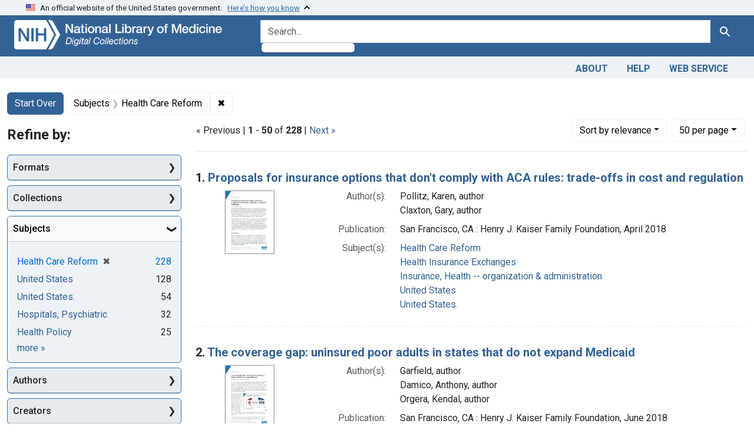

--- FILE ---
content_type: text/html; charset=utf-8
request_url: https://collections.nlm.nih.gov/?f%5Bdrep2.subjectAggregate%5D%5B%5D=Health+Care+Reform&per_page=50
body_size: 159724
content:

<!DOCTYPE html>
<html class="no-js" lang="en">
  <head>
    <meta charset="utf-8">
    <meta http-equiv="Content-Type" content="text/html; charset=utf-8">
    <meta name="viewport" content="width=device-width, initial-scale=1, shrink-to-fit=no">

    <title>Subjects: Health Care Reform - Digital Collections - National Library of Medicine Search Results</title>
    <script>
      document.querySelector('html').classList.remove('no-js');
    </script>
    <link href="https://collections.nlm.nih.gov/catalog/opensearch.xml" title="Digital Collections - National Library of Medicine" type="application/opensearchdescription+xml" rel="search" />
    <link rel="icon" type="image/x-icon" href="/assets/favicon-b8c01de62c74f0e46699ba411684c7102e20d583c37508a74752f5a737bd2a5c.ico" />
    <link rel="stylesheet" href="/assets/application-624872d75f01824887c553dc7f60b048da745266d14aa4fd754b4ca320e60de9.css" media="all" data-turbo-track="reload" />
      <script type="importmap" data-turbo-track="reload">{
  "imports": {
    "application": "/assets/application-1c4b701ec375046d9dcd62cbb577df29fd0bcd06fb8f2e5d3da4edef1f0b76e4.js",
    "@hotwired/turbo-rails": "/assets/turbo.min-c85b4c5406dd49df1f63e03a5b07120d39cc3e33bc2448f5e926b80514f9dfc8.js",
    "@hotwired/stimulus": "/assets/stimulus.min-dd364f16ec9504dfb72672295637a1c8838773b01c0b441bd41008124c407894.js",
    "@hotwired/stimulus-loading": "/assets/stimulus-loading-3576ce92b149ad5d6959438c6f291e2426c86df3b874c525b30faad51b0d96b3.js",
    "@github/auto-complete-element": "https://cdn.skypack.dev/@github/auto-complete-element",
    "@popperjs/core": "https://ga.jspm.io/npm:@popperjs/core@2.11.6/dist/umd/popper.min.js",
    "bootstrap": "https://ga.jspm.io/npm:bootstrap@5.2.2/dist/js/bootstrap.js",
    "chart.js": "https://ga.jspm.io/npm:chart.js@4.2.0/dist/chart.js",
    "@kurkle/color": "https://ga.jspm.io/npm:@kurkle/color@0.3.2/dist/color.esm.js",
    "blacklight/bookmark_toggle": "/assets/blacklight/bookmark_toggle-97b6e8357b4b80f49f7978d752d5b6e7e7f728fe9415742ab71b74418d689fad.js",
    "blacklight/button_focus": "/assets/blacklight/button_focus-9e15a08a7a1886d78f54ed5d25655a8a07a535dcdd4de584da5c6c6d47e4188c.js",
    "blacklight/checkbox_submit": "/assets/blacklight/checkbox_submit-7487e8aab30e3b1509ab58ee473b9a886d755332ade14642ecd98b4cff0c72ef.js",
    "blacklight/core": "/assets/blacklight/core-65db34d8f13f026bcc00abf2dc79a6d61c981f588e6e43b8ea002108656b0ae2.js",
    "blacklight": "/assets/blacklight/index-267e64c5525f71bbc998c7dcc67340a3a40ae3464988e067f0a65d7a8f5f58b3.js",
    "blacklight/modal": "/assets/blacklight/modal-68610e6a319400c036afd544e8c05c9d5cf1b64c06ec2f06c0e94e3952366553.js",
    "blacklight/modalForm": "/assets/blacklight/modalForm-02d8c117d37bf34110a491a76d0889980cb960ebfe1c1c2445e9de64e8637fee.js",
    "blacklight/search_context": "/assets/blacklight/search_context-73898e17aacbe00701917cb30c8edf9f3294ca3fa857f99e393bde1000dc4984.js",
    "blacklight-range-limit": "/assets/blacklight-range-limit/index-c720a19fcc320a3b6c8c7d971ec8b00fd470d7478346681356d611777b93f295.js",
    "controllers/application": "/assets/controllers/application-368d98631bccbf2349e0d4f8269afb3fe9625118341966de054759d96ea86c7e.js",
    "controllers/hello_controller": "/assets/controllers/hello_controller-549135e8e7c683a538c3d6d517339ba470fcfb79d62f738a0a089ba41851a554.js",
    "controllers": "/assets/controllers/index-2db729dddcc5b979110e98de4b6720f83f91a123172e87281d5a58410fc43806.js"
  }
}</script>
<link rel="modulepreload" href="/assets/application-1c4b701ec375046d9dcd62cbb577df29fd0bcd06fb8f2e5d3da4edef1f0b76e4.js">
<link rel="modulepreload" href="/assets/turbo.min-c85b4c5406dd49df1f63e03a5b07120d39cc3e33bc2448f5e926b80514f9dfc8.js">
<link rel="modulepreload" href="/assets/stimulus.min-dd364f16ec9504dfb72672295637a1c8838773b01c0b441bd41008124c407894.js">
<link rel="modulepreload" href="/assets/stimulus-loading-3576ce92b149ad5d6959438c6f291e2426c86df3b874c525b30faad51b0d96b3.js">
<link rel="modulepreload" href="https://cdn.skypack.dev/@github/auto-complete-element">
<link rel="modulepreload" href="https://ga.jspm.io/npm:@popperjs/core@2.11.6/dist/umd/popper.min.js">
<link rel="modulepreload" href="https://ga.jspm.io/npm:bootstrap@5.2.2/dist/js/bootstrap.js">
<link rel="modulepreload" href="https://ga.jspm.io/npm:chart.js@4.2.0/dist/chart.js">
<link rel="modulepreload" href="https://ga.jspm.io/npm:@kurkle/color@0.3.2/dist/color.esm.js">
<link rel="modulepreload" href="/assets/blacklight/bookmark_toggle-97b6e8357b4b80f49f7978d752d5b6e7e7f728fe9415742ab71b74418d689fad.js">
<link rel="modulepreload" href="/assets/blacklight/button_focus-9e15a08a7a1886d78f54ed5d25655a8a07a535dcdd4de584da5c6c6d47e4188c.js">
<link rel="modulepreload" href="/assets/blacklight/checkbox_submit-7487e8aab30e3b1509ab58ee473b9a886d755332ade14642ecd98b4cff0c72ef.js">
<link rel="modulepreload" href="/assets/blacklight/core-65db34d8f13f026bcc00abf2dc79a6d61c981f588e6e43b8ea002108656b0ae2.js">
<link rel="modulepreload" href="/assets/blacklight/index-267e64c5525f71bbc998c7dcc67340a3a40ae3464988e067f0a65d7a8f5f58b3.js">
<link rel="modulepreload" href="/assets/blacklight/modal-68610e6a319400c036afd544e8c05c9d5cf1b64c06ec2f06c0e94e3952366553.js">
<link rel="modulepreload" href="/assets/blacklight/modalForm-02d8c117d37bf34110a491a76d0889980cb960ebfe1c1c2445e9de64e8637fee.js">
<link rel="modulepreload" href="/assets/blacklight/search_context-73898e17aacbe00701917cb30c8edf9f3294ca3fa857f99e393bde1000dc4984.js">
<link rel="modulepreload" href="/assets/blacklight-range-limit/index-c720a19fcc320a3b6c8c7d971ec8b00fd470d7478346681356d611777b93f295.js">
<link rel="modulepreload" href="/assets/controllers/application-368d98631bccbf2349e0d4f8269afb3fe9625118341966de054759d96ea86c7e.js">
<link rel="modulepreload" href="/assets/controllers/hello_controller-549135e8e7c683a538c3d6d517339ba470fcfb79d62f738a0a089ba41851a554.js">
<link rel="modulepreload" href="/assets/controllers/index-2db729dddcc5b979110e98de4b6720f83f91a123172e87281d5a58410fc43806.js">
<script type="module">import "application"</script>
    <script src="https://code.jquery.com/jquery-3.7.1.min.js"></script>
    <meta name="csrf-param" content="authenticity_token" />
<meta name="csrf-token" content="bKXmvFrwsQv5ZI1g5rTVeqJ7DrX8ex2fdeAWHKV2QL8m7RsjbwguHN4iOIhrbFA_yiDvNQPmMomuVa-Hqiz7pw" />
      <meta name="totalResults" content="228" />
<meta name="startIndex" content="0" />
<meta name="itemsPerPage" content="50" />

  <link rel="alternate" type="application/rss+xml" title="RSS for results" href="/catalog.rss?f%5Bdrep2.subjectAggregate%5D%5B%5D=Health+Care+Reform&amp;per_page=50" />
  <link rel="alternate" type="application/atom+xml" title="Atom for results" href="/catalog.atom?f%5Bdrep2.subjectAggregate%5D%5B%5D=Health+Care+Reform&amp;per_page=50" />
  <link rel="alternate" type="application/json" title="JSON" href="/catalog.json?f%5Bdrep2.subjectAggregate%5D%5B%5D=Health+Care+Reform&amp;per_page=50" />


	<!-- Google Tag Manager -->
	<script>(function(w,d,s,l,i){w[l]=w[l]||[];w[l].push({'gtm.start': new Date().getTime(),event:'gtm.js'});var f=d.getElementsByTagName(s)[0], j=d.createElement(s),dl=l!='dataLayer'?'&l='+l:'';j.async=true;j.src='//www.googletagmanager.com/gtm.js?id='+i+dl;f.parentNode.insertBefore(j,f);})(window,document,'script','dataLayer','GTM-MT6MLL');</script>
	<!-- End Google Tag Manager -->
	
	<!-- json Structured Metadata -->
	
  </head>
  <body class="blacklight-catalog blacklight-catalog-index">
	<!-- Google Tag Manager -->
	<noscript><iframe src="//www.googletagmanager.com/ns.html?id=GTM-MT6MLL" height="0" width="0" style="display:none;visibility:hidden" title="googletagmanager"></iframe></noscript>
	<!-- End Google Tag Manager -->
    <nav id="skip-link" role="navigation" aria-label="Skip links">
      <a class="element-invisible element-focusable rounded-bottom py-2 px-3" data-turbolinks="false" href="#search_field">Skip to search</a>
      <a class="element-invisible element-focusable rounded-bottom py-2 px-3" data-turbolinks="false" href="#main-container">Skip to main content</a>
          <a class="element-invisible element-focusable rounded-bottom py-2 px-3" data-turbolinks="false" href="#documents">Skip to first result</a>

    </nav>
    <section class="govt-banner">
  <div class="container-fluid bg-secondary">
    <div class="container">
      <div class="accordion" id="uswdsbanner">
        <div class="accordion-item">
          <h2 class="accordion-header mb-0" id="headingOne">
            <button class="accordion-button shadow-none collapsed" type="button" data-bs-toggle="collapse" data-bs-target="#collapseOne" aria-expanded="true" aria-controls="collapseOne">
              <small> An official website of the United States government. &nbsp; <span class="bluelink">Here’s how you know</span></small>
            </button>
          </h2>
          <div id="collapseOne" class="accordion-collapse collapse" aria-labelledby="headingOne" data-bs-parent="#uswdsbanner">
            <div class="accordion-body">
              <div class="row">
                <div class="col-lg-6 col-md-12 col-12">
                  <p>
                    <img src="/icon-dot-gov.svg" class="img-fluid float-start pe-2 pb-4" alt="Govt building">
                    <strong>Official websites use .gov</strong>
                    <br> A <strong>.gov </strong>website belongs to an official government organization in the United States.
                  </p>
                </div>
                <div class="col-lg-6 col-md-12 col-12">
                  <p>
                    <img src="/icon-https.svg" class="img-fluid float-start pe-2 pb-4" alt="Secure accsess">
                    <strong>Secure .gov websites use HTTPS</strong>
                    <br> A <strong>lock ( <span class="icon-lock">
                        <svg xmlns="http://www.w3.org/2000/svg" width="14" height="16" viewBox="0 0 52 64" class="usa-banner__lock-image" role="img" aria-labelledby="banner-lock-title-default banner-lock-description-default" focusable="false">
                          <title id="banner-lock-title-default">Lock</title>
                          <desc id="banner-lock-description-default">A locked padlock</desc>
                          <path fill="#000000" fill-rule="evenodd" d="M26 0c10.493 0 19 8.507 19 19v9h3a4 4 0 0 1 4 4v28a4 4 0 0 1-4 4H4a4 4 0 0 1-4-4V32a4 4 0 0 1 4-4h3v-9C7 8.507 15.507 0 26 0zm0 8c-5.979 0-10.843 4.77-10.996 10.712L15 19v9h22v-9c0-6.075-4.925-11-11-11z" />
                        </svg>
                      </span> ) </strong> or <strong>https://</strong> means you’ve safely connected to the .gov website. Share sensitive information only on official, secure websites.
                  </p>
                </div>
              </div>
            </div>
          </div>
        </div>
      </div>
    </div>
  </div>
</section>

<div class="container-fluid bg-primary">
  <div class="container branding">	
    <div class="row py-2">
      <div class="col-lg-4 col-md-5 mb-1">
        <a href="/" id="anch_0"><img src="/images/digital_collections_white.png" class="img-fluid" alt="NLM Digital Collections"></a>
      </div>
      <div class="col-lg-8 col-md-7 ">
        <form class="search-query-form" action="https://collections.nlm.nih.gov/" accept-charset="UTF-8" method="get">
  <input type="hidden" name="per_page" value="50" autocomplete="off" />
<input type="hidden" name="f[drep2.subjectAggregate][]" value="Health Care Reform" autocomplete="off" />
  <div class="input-group">
    

      <input value="all_fields" autocomplete="off" type="hidden" name="search_field" id="search_field" />

    <label class="sr-only visually-hidden" for="q">search for</label>
      <auto-complete src="/catalog/suggest" for="autocomplete-popup" class="search-autocomplete-wrapper">
        <input placeholder="Search..." class="search-q q form-control rounded-left" aria-label="search for" aria-autocomplete="list" aria-controls="autocomplete-popup" type="search" name="q" id="q" />
        <ul id="autocomplete-popup" role="listbox" aria-label="search for"></ul>
      </auto-complete>

    
    <button class="btn btn-primary search-btn" type="submit" id="search"><span class="visually-hidden-sm me-sm-1 submit-search-text">Search</span><span class="blacklight-icons blacklight-icons-"><svg xmlns="http://www.w3.org/2000/svg" fill="currentColor" aria-hidden="true" width="24" height="24" viewBox="0 0 24 24">
  <path fill="none" d="M0 0h24v24H0V0z"/><path d="M15.5 14h-.79l-.28-.27C15.41 12.59 16 11.11 16 9.5 16 5.91 13.09 3 9.5 3S3 5.91 3 9.5 5.91 16 9.5 16c1.61 0 3.09-.59 4.23-1.57l.27.28v.79l5 4.99L20.49 19l-4.99-5zm-6 0C7.01 14 5 11.99 5 9.5S7.01 5 9.5 5 14 7.01 14 9.5 11.99 14 9.5 14z"/>
</svg>
</span></button>
  </div>
</form>

      </div>
    </div>
  </div>
</div>

<div class="container-fluid bg-secondary">
  <div class="container">
	<nav class="navbar navbar-expand navbar-light p-1">
      <ul class="navbar-nav ms-auto">
        <li class="nav-item"><a class="nav-link" href="/about">About</a></li>
        <li class="nav-item"><a class="nav-link" href="/help">Help</a></li>
        <li class="nav-item"><a class="nav-link" href="/web_service">Web Service</a></li>
      </ul>
    </nav>
  </div>  
</div>

    <main id="main-container" class="container mt-4" role="main" aria-label="Main content">
        <h1 class="sr-only visually-hidden top-content-title">Search</h1>


  <div id="appliedParams" class="clearfix constraints-container">
    <h2 class="sr-only visually-hidden">Search Constraints</h2>

  <a class="catalog_startOverLink btn btn-primary" href="/">Start Over</a>

    <span class="constraints-label sr-only visually-hidden">You searched for:</span>
    

    <span class="btn-group applied-filter constraint filter filter-drep2-subjectaggregate">
  <span class="constraint-value btn btn-outline-secondary">
      <span class="filter-name">Subjects</span>
      <span class="filter-value" title="Health Care Reform">Health Care Reform</span>
  </span>
    <a class="btn btn-outline-secondary remove" href="https://collections.nlm.nih.gov/?per_page=50">
      <span class="remove-icon" aria-hidden="true">✖</span>
      <span class="sr-only visually-hidden">
        Remove constraint Subjects: Health Care Reform
      </span>
</a></span>



</div>



      <div class="row">
  <div class="col-md-12">
    <div id="main-flashes">
      <div class="flash_messages">
    
    
    
    
</div>

    </div>
  </div>
</div>


      <div class="row">
            <section id="content" class="col-lg-9 order-last" aria-label="search results">
        





<div id="sortAndPerPage" class="sort-pagination d-md-flex justify-content-between" role="navigation" aria-label="Results navigation">
  <section class="paginate-section">
        <div class="page-links">
      &laquo; Previous | 
      <span class="page-entries">
        <strong>1</strong> - <strong>50</strong> of <strong>228</strong>
      </span> | 
      <a rel="next" href="/?f%5Bdrep2.subjectAggregate%5D%5B%5D=Health+Care+Reform&amp;page=2&amp;per_page=50">Next &raquo;</a>

    </div>

</section>

  <div class="search-widgets">
        <div id="sort-dropdown" class="btn-group sort-dropdown">
  <button name="button" type="submit" class="btn btn-outline-secondary dropdown-toggle" aria-expanded="false" data-toggle="dropdown" data-bs-toggle="dropdown">Sort<span class="d-none d-sm-inline"> by relevance</span><span class="caret"></span></button>

  <div class="dropdown-menu" role="menu">
      <a class="dropdown-item active" role="menuitem" aria-current="page" href="/?f%5Bdrep2.subjectAggregate%5D%5B%5D=Health+Care+Reform&amp;per_page=50&amp;sort=score+desc">relevance</a>
      <a class="dropdown-item " role="menuitem" href="/?f%5Bdrep2.subjectAggregate%5D%5B%5D=Health+Care+Reform&amp;per_page=50&amp;sort=drep3.titleSortForm+asc">title</a>
  </div>
</div>



        <span class="sr-only visually-hidden">Number of results to display per page</span>
  <div id="per_page-dropdown" class="btn-group per_page-dropdown">
  <button name="button" type="submit" class="btn btn-outline-secondary dropdown-toggle" aria-expanded="false" data-toggle="dropdown" data-bs-toggle="dropdown">50<span class="sr-only visually-hidden"> per page</span><span class="d-none d-sm-inline"> per page</span><span class="caret"></span></button>

  <div class="dropdown-menu" role="menu">
      <a class="dropdown-item " role="menuitem" href="/?f%5Bdrep2.subjectAggregate%5D%5B%5D=Health+Care+Reform&amp;per_page=10">10<span class="sr-only visually-hidden"> per page</span></a>
      <a class="dropdown-item " role="menuitem" href="/?f%5Bdrep2.subjectAggregate%5D%5B%5D=Health+Care+Reform&amp;per_page=20">20<span class="sr-only visually-hidden"> per page</span></a>
      <a class="dropdown-item active" role="menuitem" aria-current="page" href="/?f%5Bdrep2.subjectAggregate%5D%5B%5D=Health+Care+Reform&amp;per_page=50">50<span class="sr-only visually-hidden"> per page</span></a>
      <a class="dropdown-item " role="menuitem" href="/?f%5Bdrep2.subjectAggregate%5D%5B%5D=Health+Care+Reform&amp;per_page=100">100<span class="sr-only visually-hidden"> per page</span></a>
  </div>
</div>


      

</div>
</div>


<h2 class="sr-only visually-hidden">Search Results</h2>

  <div id="documents" class="documents-list">
  <article data-document-id="nlm-nlmuid-101740242-pdf" data-document-counter="1" itemscope="itemscope" itemtype="http://schema.org/Thing" class="document document-position-1">
  
    <div class="document-main-section">
      <header class="documentHeader row">
  <h3 class="index_title document-title-heading col">

    <span class="document-counter">1. </span><a data-context-href="/catalog/nlm:nlmuid-101740242-pdf/track?counter=1&amp;document_id=nlm%3Anlmuid-101740242-pdf&amp;per_page=50&amp;search_id=918138" data-context-method="post" itemprop="name" href="/catalog/nlm:nlmuid-101740242-pdf">Proposals for insurance options that don&#39;t comply with ACA rules: trade-offs in cost and regulation</a>
</h3>
    
</header>

      
  <div class="document-thumbnail">
    <a data-context-href="/catalog/nlm:nlmuid-101740242-pdf/track?counter=1&amp;document_id=nlm%3Anlmuid-101740242-pdf&amp;per_page=50&amp;search_id=918138" data-context-method="post" aria-hidden="true" tabindex="-1" href="/catalog/nlm:nlmuid-101740242-pdf"><img alt="nlm:nlmuid-101740242-pdf" src="/thumb/nlm:nlmuid-101740242-pdf" /></a>
  </div>

      
      
      
<dl class="document-metadata dl-invert row">    <dt class="blacklight-drep2-authoraggregate col-md-3">    Author(s):
</dt>
  <dd class="col-md-9 blacklight-drep2-authoraggregate">    Pollitz, Karen, author<br/>Claxton, Gary, author
</dd>

    <dt class="blacklight-drep2-pubconcat col-md-3">    Publication:
</dt>
  <dd class="col-md-9 blacklight-drep2-pubconcat">    San Francisco, CA : Henry J. Kaiser Family Foundation, April 2018
</dd>

    <dt class="blacklight-drep2-subjectaggregate col-md-3">    Subject(s):
</dt>
  <dd class="col-md-9 blacklight-drep2-subjectaggregate">    <a href="/?f%5Bdrep2.subjectAggregate%5D%5B%5D=Health+Care+Reform">Health Care Reform</a><br/><a href="/?f%5Bdrep2.subjectAggregate%5D%5B%5D=Health+Insurance+Exchanges">Health Insurance Exchanges</a><br/><a href="/?f%5Bdrep2.subjectAggregate%5D%5B%5D=Insurance%2C+Health+--+organization+%26+administration">Insurance, Health -- organization &amp; administration</a><br/><a href="/?f%5Bdrep2.subjectAggregate%5D%5B%5D=United+States">United States</a><br/><a href="/?f%5Bdrep2.subjectAggregate%5D%5B%5D=United+States.">United States.</a>
</dd>

</dl>


        
    </div>

  
</article><article data-document-id="nlm-nlmuid-101740265-pdf" data-document-counter="2" itemscope="itemscope" itemtype="http://schema.org/Thing" class="document document-position-2">
  
    <div class="document-main-section">
      <header class="documentHeader row">
  <h3 class="index_title document-title-heading col">

    <span class="document-counter">2. </span><a data-context-href="/catalog/nlm:nlmuid-101740265-pdf/track?counter=2&amp;document_id=nlm%3Anlmuid-101740265-pdf&amp;per_page=50&amp;search_id=918138" data-context-method="post" itemprop="name" href="/catalog/nlm:nlmuid-101740265-pdf">The coverage gap: uninsured poor adults in states that do not expand Medicaid</a>
</h3>
    
</header>

      
  <div class="document-thumbnail">
    <a data-context-href="/catalog/nlm:nlmuid-101740265-pdf/track?counter=2&amp;document_id=nlm%3Anlmuid-101740265-pdf&amp;per_page=50&amp;search_id=918138" data-context-method="post" aria-hidden="true" tabindex="-1" href="/catalog/nlm:nlmuid-101740265-pdf"><img alt="nlm:nlmuid-101740265-pdf" src="/thumb/nlm:nlmuid-101740265-pdf" /></a>
  </div>

      
      
      
<dl class="document-metadata dl-invert row">    <dt class="blacklight-drep2-authoraggregate col-md-3">    Author(s):
</dt>
  <dd class="col-md-9 blacklight-drep2-authoraggregate">    Garfield, author<br/>Damico, Anthony, author<br/>Orgera, Kendal, author
</dd>

    <dt class="blacklight-drep2-pubconcat col-md-3">    Publication:
</dt>
  <dd class="col-md-9 blacklight-drep2-pubconcat">    San Francisco, CA : Henry J. Kaiser Family Foundation, June 2018
</dd>

    <dt class="blacklight-drep2-subjectaggregate col-md-3">    Subject(s):
</dt>
  <dd class="col-md-9 blacklight-drep2-subjectaggregate">    <a href="/?f%5Bdrep2.subjectAggregate%5D%5B%5D=Health+Care+Reform">Health Care Reform</a><br/><a href="/?f%5Bdrep2.subjectAggregate%5D%5B%5D=Insurance+Coverage+--+statistics+%26+numerical+data">Insurance Coverage -- statistics &amp; numerical data</a><br/><a href="/?f%5Bdrep2.subjectAggregate%5D%5B%5D=Medicaid+--+statistics+%26+numerical+data">Medicaid -- statistics &amp; numerical data</a><br/><a href="/?f%5Bdrep2.subjectAggregate%5D%5B%5D=United+States">United States</a><br/><a href="/?f%5Bdrep2.subjectAggregate%5D%5B%5D=United+States.">United States.</a>
</dd>

</dl>


        
    </div>

  
</article><article data-document-id="nlm-nlmuid-101740227-pdf" data-document-counter="3" itemscope="itemscope" itemtype="http://schema.org/Thing" class="document document-position-3">
  
    <div class="document-main-section">
      <header class="documentHeader row">
  <h3 class="index_title document-title-heading col">

    <span class="document-counter">3. </span><a data-context-href="/catalog/nlm:nlmuid-101740227-pdf/track?counter=3&amp;document_id=nlm%3Anlmuid-101740227-pdf&amp;per_page=50&amp;search_id=918138" data-context-method="post" itemprop="name" href="/catalog/nlm:nlmuid-101740227-pdf">The effects of Medicaid expansion under the ACA: updated findings from a literature review</a>
</h3>
    
</header>

      
  <div class="document-thumbnail">
    <a data-context-href="/catalog/nlm:nlmuid-101740227-pdf/track?counter=3&amp;document_id=nlm%3Anlmuid-101740227-pdf&amp;per_page=50&amp;search_id=918138" data-context-method="post" aria-hidden="true" tabindex="-1" href="/catalog/nlm:nlmuid-101740227-pdf"><img alt="nlm:nlmuid-101740227-pdf" src="/thumb/nlm:nlmuid-101740227-pdf" /></a>
  </div>

      
      
      
<dl class="document-metadata dl-invert row">    <dt class="blacklight-drep2-authoraggregate col-md-3">    Author(s):
</dt>
  <dd class="col-md-9 blacklight-drep2-authoraggregate">    Antonisse, Larisa, author<br/>Garfield, Rachel, author<br/>Rudowitz, Robin, author<br/>Artiga, Samantha, author
</dd>

    <dt class="blacklight-drep2-pubconcat col-md-3">    Publication:
</dt>
  <dd class="col-md-9 blacklight-drep2-pubconcat">    Menlo Park, CA : Henry J. Kaiser Family Foundation, March 2018
</dd>

    <dt class="blacklight-drep2-subjectaggregate col-md-3">    Subject(s):
</dt>
  <dd class="col-md-9 blacklight-drep2-subjectaggregate">    <a href="/?f%5Bdrep2.subjectAggregate%5D%5B%5D=Health+Care+Reform">Health Care Reform</a><br/><a href="/?f%5Bdrep2.subjectAggregate%5D%5B%5D=Health+Services+Accessibility+--+statistics+%26+numerical+data">Health Services Accessibility -- statistics &amp; numerical data</a><br/><a href="/?f%5Bdrep2.subjectAggregate%5D%5B%5D=Insurance+Coverage+--+statistics+%26+numerical+data">Insurance Coverage -- statistics &amp; numerical data</a><br/><a href="/?f%5Bdrep2.subjectAggregate%5D%5B%5D=Medicaid+--+statistics+%26+numerical+data">Medicaid -- statistics &amp; numerical data</a><br/><a href="/?f%5Bdrep2.subjectAggregate%5D%5B%5D=United+States">United States</a><br/><a href="/?f%5Bdrep2.subjectAggregate%5D%5B%5D=United+States.">United States.</a>
</dd>

</dl>


        
    </div>

  
</article><article data-document-id="nlm-nlmuid-101586628-pdf" data-document-counter="4" itemscope="itemscope" itemtype="http://schema.org/Thing" class="document document-position-4">
  
    <div class="document-main-section">
      <header class="documentHeader row">
  <h3 class="index_title document-title-heading col">

    <span class="document-counter">4. </span><a data-context-href="/catalog/nlm:nlmuid-101586628-pdf/track?counter=4&amp;document_id=nlm%3Anlmuid-101586628-pdf&amp;per_page=50&amp;search_id=918138" data-context-method="post" itemprop="name" href="/catalog/nlm:nlmuid-101586628-pdf">Best practices in SHAP outreach, eligibility, and enrollment activities</a>
</h3>
    
</header>

      
  <div class="document-thumbnail">
    <a data-context-href="/catalog/nlm:nlmuid-101586628-pdf/track?counter=4&amp;document_id=nlm%3Anlmuid-101586628-pdf&amp;per_page=50&amp;search_id=918138" data-context-method="post" aria-hidden="true" tabindex="-1" href="/catalog/nlm:nlmuid-101586628-pdf"><img alt="nlm:nlmuid-101586628-pdf" src="/thumb/nlm:nlmuid-101586628-pdf" /></a>
  </div>

      
      
      
<dl class="document-metadata dl-invert row">    <dt class="blacklight-drep2-pubconcat col-md-3">    Publication:
</dt>
  <dd class="col-md-9 blacklight-drep2-pubconcat">    [Minneapolis, Minn.] : State Health Access Data Assistance Center, University of Minnesota, [2012]
</dd>

    <dt class="blacklight-drep2-subjectaggregate col-md-3">    Subject(s):
</dt>
  <dd class="col-md-9 blacklight-drep2-subjectaggregate">    <a href="/?f%5Bdrep2.subjectAggregate%5D%5B%5D=Eligibility+Determination+--+legislation+%26+jurisprudence">Eligibility Determination -- legislation &amp; jurisprudence</a><br/><a href="/?f%5Bdrep2.subjectAggregate%5D%5B%5D=Health+Care+Reform">Health Care Reform</a><br/><a href="/?f%5Bdrep2.subjectAggregate%5D%5B%5D=State+Health+Plans+--+economics">State Health Plans -- economics</a><br/><a href="/?f%5Bdrep2.subjectAggregate%5D%5B%5D=State+Health+Plans+--+legislation+%26+jurisprudence">State Health Plans -- legislation &amp; jurisprudence</a><br/><a href="/?f%5Bdrep2.subjectAggregate%5D%5B%5D=United+States">United States</a><br/><a href="/?f%5Bdrep2.subjectAggregate%5D%5B%5D=United+States.">United States.</a>
</dd>

</dl>


        
    </div>

  
</article><article data-document-id="nlm-nlmuid-101586631-pdf" data-document-counter="5" itemscope="itemscope" itemtype="http://schema.org/Thing" class="document document-position-5">
  
    <div class="document-main-section">
      <header class="documentHeader row">
  <h3 class="index_title document-title-heading col">

    <span class="document-counter">5. </span><a data-context-href="/catalog/nlm:nlmuid-101586631-pdf/track?counter=5&amp;document_id=nlm%3Anlmuid-101586631-pdf&amp;per_page=50&amp;search_id=918138" data-context-method="post" itemprop="name" href="/catalog/nlm:nlmuid-101586631-pdf">SHAP enrollment and eligibility activities: implications for process and system modernization under national health reform</a>
</h3>
    
</header>

      
  <div class="document-thumbnail">
    <a data-context-href="/catalog/nlm:nlmuid-101586631-pdf/track?counter=5&amp;document_id=nlm%3Anlmuid-101586631-pdf&amp;per_page=50&amp;search_id=918138" data-context-method="post" aria-hidden="true" tabindex="-1" href="/catalog/nlm:nlmuid-101586631-pdf"><img alt="nlm:nlmuid-101586631-pdf" src="/thumb/nlm:nlmuid-101586631-pdf" /></a>
  </div>

      
      
      
<dl class="document-metadata dl-invert row">    <dt class="blacklight-drep2-pubconcat col-md-3">    Publication:
</dt>
  <dd class="col-md-9 blacklight-drep2-pubconcat">    [Minneapolis, Minn.] : State Health Access Data Assistance Center, [2012]
</dd>

    <dt class="blacklight-drep2-subjectaggregate col-md-3">    Subject(s):
</dt>
  <dd class="col-md-9 blacklight-drep2-subjectaggregate">    <a href="/?f%5Bdrep2.subjectAggregate%5D%5B%5D=Eligibility+Determination+--+legislation+%26+jurisprudence">Eligibility Determination -- legislation &amp; jurisprudence</a><br/><a href="/?f%5Bdrep2.subjectAggregate%5D%5B%5D=Health+Care+Reform">Health Care Reform</a><br/><a href="/?f%5Bdrep2.subjectAggregate%5D%5B%5D=State+Health+Plans+--+economics">State Health Plans -- economics</a><br/><a href="/?f%5Bdrep2.subjectAggregate%5D%5B%5D=State+Health+Plans+--+legislation+%26+jurisprudence">State Health Plans -- legislation &amp; jurisprudence</a><br/><a href="/?f%5Bdrep2.subjectAggregate%5D%5B%5D=United+States">United States</a><br/><a href="/?f%5Bdrep2.subjectAggregate%5D%5B%5D=United+States.">United States.</a>
</dd>

</dl>


        
    </div>

  
</article><article data-document-id="nlm-nlmuid-101740170-pdf" data-document-counter="6" itemscope="itemscope" itemtype="http://schema.org/Thing" class="document document-position-6">
  
    <div class="document-main-section">
      <header class="documentHeader row">
  <h3 class="index_title document-title-heading col">

    <span class="document-counter">6. </span><a data-context-href="/catalog/nlm:nlmuid-101740170-pdf/track?counter=6&amp;document_id=nlm%3Anlmuid-101740170-pdf&amp;per_page=50&amp;search_id=918138" data-context-method="post" itemprop="name" href="/catalog/nlm:nlmuid-101740170-pdf">Approved changes in Indiana&#39;s Section 1115 Medicaid waiver extension</a>
</h3>
    
</header>

      
  <div class="document-thumbnail">
    <a data-context-href="/catalog/nlm:nlmuid-101740170-pdf/track?counter=6&amp;document_id=nlm%3Anlmuid-101740170-pdf&amp;per_page=50&amp;search_id=918138" data-context-method="post" aria-hidden="true" tabindex="-1" href="/catalog/nlm:nlmuid-101740170-pdf"><img alt="nlm:nlmuid-101740170-pdf" src="/thumb/nlm:nlmuid-101740170-pdf" /></a>
  </div>

      
      
      
<dl class="document-metadata dl-invert row">    <dt class="blacklight-drep2-authoraggregate col-md-3">    Author(s):
</dt>
  <dd class="col-md-9 blacklight-drep2-authoraggregate">    Musumeci, MaryBeth, author<br/>Rudowitz, Robin, author<br/>Hinton, Elizabeth, author
</dd>

    <dt class="blacklight-drep2-pubconcat col-md-3">    Publication:
</dt>
  <dd class="col-md-9 blacklight-drep2-pubconcat">    Menlo Park, CA : Henry J. Kaiser Family Foundation, February 2018
</dd>

    <dt class="blacklight-drep2-subjectaggregate col-md-3">    Subject(s):
</dt>
  <dd class="col-md-9 blacklight-drep2-subjectaggregate">    <a href="/?f%5Bdrep2.subjectAggregate%5D%5B%5D=Health+Care+Reform">Health Care Reform</a><br/><a href="/?f%5Bdrep2.subjectAggregate%5D%5B%5D=Medicaid+--+organization+%26+administration">Medicaid -- organization &amp; administration</a><br/><a href="/?f%5Bdrep2.subjectAggregate%5D%5B%5D=Indiana">Indiana</a><br/><a href="/?f%5Bdrep2.subjectAggregate%5D%5B%5D=United+States">United States</a><br/><a href="/?f%5Bdrep2.subjectAggregate%5D%5B%5D=United+States.">United States.</a>
</dd>

</dl>


        
    </div>

  
</article><article data-document-id="nlm-nlmuid-101740363-pdf" data-document-counter="7" itemscope="itemscope" itemtype="http://schema.org/Thing" class="document document-position-7">
  
    <div class="document-main-section">
      <header class="documentHeader row">
  <h3 class="index_title document-title-heading col">

    <span class="document-counter">7. </span><a data-context-href="/catalog/nlm:nlmuid-101740363-pdf/track?counter=7&amp;document_id=nlm%3Anlmuid-101740363-pdf&amp;per_page=50&amp;search_id=918138" data-context-method="post" itemprop="name" href="/catalog/nlm:nlmuid-101740363-pdf">2018 elections: key Medicaid issues to watch</a>
</h3>
    
</header>

      
  <div class="document-thumbnail">
    <a data-context-href="/catalog/nlm:nlmuid-101740363-pdf/track?counter=7&amp;document_id=nlm%3Anlmuid-101740363-pdf&amp;per_page=50&amp;search_id=918138" data-context-method="post" aria-hidden="true" tabindex="-1" href="/catalog/nlm:nlmuid-101740363-pdf"><img alt="nlm:nlmuid-101740363-pdf" src="/thumb/nlm:nlmuid-101740363-pdf" /></a>
  </div>

      
      
      
<dl class="document-metadata dl-invert row">    <dt class="blacklight-drep2-authoraggregate col-md-3">    Author(s):
</dt>
  <dd class="col-md-9 blacklight-drep2-authoraggregate">    Rudowitz, Robin, author<br/>Hall, Cornelia, author
</dd>

    <dt class="blacklight-drep2-pubconcat col-md-3">    Publication:
</dt>
  <dd class="col-md-9 blacklight-drep2-pubconcat">    San Francisco, CA : Henry J. Kaiser Family Foundation, September 2018
</dd>

    <dt class="blacklight-drep2-subjectaggregate col-md-3">    Subject(s):
</dt>
  <dd class="col-md-9 blacklight-drep2-subjectaggregate">    <a href="/?f%5Bdrep2.subjectAggregate%5D%5B%5D=Health+Care+Reform">Health Care Reform</a><br/><a href="/?f%5Bdrep2.subjectAggregate%5D%5B%5D=Medicaid">Medicaid</a><br/><a href="/?f%5Bdrep2.subjectAggregate%5D%5B%5D=Politics">Politics</a><br/><a href="/?f%5Bdrep2.subjectAggregate%5D%5B%5D=United+States">United States</a><br/><a href="/?f%5Bdrep2.subjectAggregate%5D%5B%5D=United+States.">United States.</a>
</dd>

</dl>


        
    </div>

  
</article><article data-document-id="nlm-nlmuid-101740359-pdf" data-document-counter="8" itemscope="itemscope" itemtype="http://schema.org/Thing" class="document document-position-8">
  
    <div class="document-main-section">
      <header class="documentHeader row">
  <h3 class="index_title document-title-heading col">

    <span class="document-counter">8. </span><a data-context-href="/catalog/nlm:nlmuid-101740359-pdf/track?counter=8&amp;document_id=nlm%3Anlmuid-101740359-pdf&amp;per_page=50&amp;search_id=918138" data-context-method="post" itemprop="name" href="/catalog/nlm:nlmuid-101740359-pdf">Section 1115 Medicaid demonstration waivers: the current landscape of approved and pending waivers</a>
</h3>
    
</header>

      
  <div class="document-thumbnail">
    <a data-context-href="/catalog/nlm:nlmuid-101740359-pdf/track?counter=8&amp;document_id=nlm%3Anlmuid-101740359-pdf&amp;per_page=50&amp;search_id=918138" data-context-method="post" aria-hidden="true" tabindex="-1" href="/catalog/nlm:nlmuid-101740359-pdf"><img alt="nlm:nlmuid-101740359-pdf" src="/thumb/nlm:nlmuid-101740359-pdf" /></a>
  </div>

      
      
      
<dl class="document-metadata dl-invert row">    <dt class="blacklight-drep2-authoraggregate col-md-3">    Author(s):
</dt>
  <dd class="col-md-9 blacklight-drep2-authoraggregate">    Musumeci, MaryBeth, author<br/>Rudowitz, Robin, author<br/>Hinton, Elizabeth, author<br/>Antonisse, Larisa, author<br/>Hall, Cornelia, author
</dd>

    <dt class="blacklight-drep2-pubconcat col-md-3">    Publication:
</dt>
  <dd class="col-md-9 blacklight-drep2-pubconcat">    San Francisco, CA : Henry J. Kaiser Family Foundation, February 2019
</dd>

    <dt class="blacklight-drep2-subjectaggregate col-md-3">    Subject(s):
</dt>
  <dd class="col-md-9 blacklight-drep2-subjectaggregate">    <a href="/?f%5Bdrep2.subjectAggregate%5D%5B%5D=Eligibility+Determination">Eligibility Determination</a><br/><a href="/?f%5Bdrep2.subjectAggregate%5D%5B%5D=Health+Care+Reform">Health Care Reform</a><br/><a href="/?f%5Bdrep2.subjectAggregate%5D%5B%5D=Medicaid+--+organization+%26+administration">Medicaid -- organization &amp; administration</a><br/><a href="/?f%5Bdrep2.subjectAggregate%5D%5B%5D=United+States">United States</a><br/><a href="/?f%5Bdrep2.subjectAggregate%5D%5B%5D=United+States.">United States.</a><br/><a href="/?f%5Bdrep2.subjectAggregate%5D%5B%5D=Centers+for+Medicare+%26+Medicaid+Services+%28U.S.%29">Centers for Medicare &amp; Medicaid Services (U.S.)</a>
</dd>

</dl>


        
    </div>

  
</article><article data-document-id="nlm-nlmuid-101695937-pdf" data-document-counter="9" itemscope="itemscope" itemtype="http://schema.org/Thing" class="document document-position-9">
  
    <div class="document-main-section">
      <header class="documentHeader row">
  <h3 class="index_title document-title-heading col">

    <span class="document-counter">9. </span><a data-context-href="/catalog/nlm:nlmuid-101695937-pdf/track?counter=9&amp;document_id=nlm%3Anlmuid-101695937-pdf&amp;per_page=50&amp;search_id=918138" data-context-method="post" itemprop="name" href="/catalog/nlm:nlmuid-101695937-pdf">A call to lead: the case for accelerating academic health center transformation</a>
</h3>
    
</header>

      
  <div class="document-thumbnail">
    <a data-context-href="/catalog/nlm:nlmuid-101695937-pdf/track?counter=9&amp;document_id=nlm%3Anlmuid-101695937-pdf&amp;per_page=50&amp;search_id=918138" data-context-method="post" aria-hidden="true" tabindex="-1" href="/catalog/nlm:nlmuid-101695937-pdf"><img alt="nlm:nlmuid-101695937-pdf" src="/thumb/nlm:nlmuid-101695937-pdf" /></a>
  </div>

      
      
      
<dl class="document-metadata dl-invert row">    <dt class="blacklight-drep2-pubconcat col-md-3">    Publication:
</dt>
  <dd class="col-md-9 blacklight-drep2-pubconcat">    Atlanta, GA : Woodruff Health Sciences Center, Emory University, 2014
</dd>

    <dt class="blacklight-drep2-subjectaggregate col-md-3">    Subject(s):
</dt>
  <dd class="col-md-9 blacklight-drep2-subjectaggregate">    <a href="/?f%5Bdrep2.subjectAggregate%5D%5B%5D=Academic+Medical+Centers+--+organization+%26+administration">Academic Medical Centers -- organization &amp; administration</a><br/><a href="/?f%5Bdrep2.subjectAggregate%5D%5B%5D=Health+Care+Reform">Health Care Reform</a><br/><a href="/?f%5Bdrep2.subjectAggregate%5D%5B%5D=Hospitals%2C+Teaching+--+organization+%26+administration">Hospitals, Teaching -- organization &amp; administration</a><br/><a href="/?f%5Bdrep2.subjectAggregate%5D%5B%5D=Leadership">Leadership</a><br/><a href="/?f%5Bdrep2.subjectAggregate%5D%5B%5D=Colorado">Colorado</a><br/><a href="/?f%5Bdrep2.subjectAggregate%5D%5B%5D=Georgia">Georgia</a><br/><a href="/?f%5Bdrep2.subjectAggregate%5D%5B%5D=Massachusetts">Massachusetts</a><br/><a href="/?f%5Bdrep2.subjectAggregate%5D%5B%5D=Michigan">Michigan</a><br/><a href="/?f%5Bdrep2.subjectAggregate%5D%5B%5D=Pennsylvania">Pennsylvania</a><br/><a href="/?f%5Bdrep2.subjectAggregate%5D%5B%5D=United+States">United States</a><br/><a href="/?f%5Bdrep2.subjectAggregate%5D%5B%5D=United+States.">United States.</a>
</dd>

</dl>


        
    </div>

  
</article><article data-document-id="nlm-nlmuid-101609617-pdf" data-document-counter="10" itemscope="itemscope" itemtype="http://schema.org/Thing" class="document document-position-10">
  
    <div class="document-main-section">
      <header class="documentHeader row">
  <h3 class="index_title document-title-heading col">

    <span class="document-counter">10. </span><a data-context-href="/catalog/nlm:nlmuid-101609617-pdf/track?counter=10&amp;document_id=nlm%3Anlmuid-101609617-pdf&amp;per_page=50&amp;search_id=918138" data-context-method="post" itemprop="name" href="/catalog/nlm:nlmuid-101609617-pdf">Converging on consensus?: planning the future of health and health care</a>
</h3>
    
</header>

      
  <div class="document-thumbnail">
    <a data-context-href="/catalog/nlm:nlmuid-101609617-pdf/track?counter=10&amp;document_id=nlm%3Anlmuid-101609617-pdf&amp;per_page=50&amp;search_id=918138" data-context-method="post" aria-hidden="true" tabindex="-1" href="/catalog/nlm:nlmuid-101609617-pdf"><img alt="nlm:nlmuid-101609617-pdf" src="/thumb/nlm:nlmuid-101609617-pdf" /></a>
  </div>

      
      
      
<dl class="document-metadata dl-invert row">    <dt class="blacklight-drep2-authoraggregate col-md-3">    Author(s):
</dt>
  <dd class="col-md-9 blacklight-drep2-authoraggregate">    Blue Ridge Academic Health Group, author.
</dd>

    <dt class="blacklight-drep2-pubconcat col-md-3">    Publication:
</dt>
  <dd class="col-md-9 blacklight-drep2-pubconcat">    Atlanta, GA : Woodruff Health Sciences Center, Emory University, [2004]
</dd>

    <dt class="blacklight-drep2-subjectaggregate col-md-3">    Subject(s):
</dt>
  <dd class="col-md-9 blacklight-drep2-subjectaggregate">    <a href="/?f%5Bdrep2.subjectAggregate%5D%5B%5D=Delivery+of+Health+Care+--+organization+%26+administration">Delivery of Health Care -- organization &amp; administration</a><br/><a href="/?f%5Bdrep2.subjectAggregate%5D%5B%5D=Health+Care+Reform">Health Care Reform</a><br/><a href="/?f%5Bdrep2.subjectAggregate%5D%5B%5D=United+States">United States</a>
</dd>

</dl>


        
    </div>

  
</article><article data-document-id="nlm-nlmuid-101645919-pdf" data-document-counter="11" itemscope="itemscope" itemtype="http://schema.org/Thing" class="document document-position-11">
  
    <div class="document-main-section">
      <header class="documentHeader row">
  <h3 class="index_title document-title-heading col">

    <span class="document-counter">11. </span><a data-context-href="/catalog/nlm:nlmuid-101645919-pdf/track?counter=11&amp;document_id=nlm%3Anlmuid-101645919-pdf&amp;per_page=50&amp;search_id=918138" data-context-method="post" itemprop="name" href="/catalog/nlm:nlmuid-101645919-pdf">Data sources used for monitoring and evaluating health reform at the state level</a>
</h3>
    
</header>

      
  <div class="document-thumbnail">
    <a data-context-href="/catalog/nlm:nlmuid-101645919-pdf/track?counter=11&amp;document_id=nlm%3Anlmuid-101645919-pdf&amp;per_page=50&amp;search_id=918138" data-context-method="post" aria-hidden="true" tabindex="-1" href="/catalog/nlm:nlmuid-101645919-pdf"><img alt="nlm:nlmuid-101645919-pdf" src="/thumb/nlm:nlmuid-101645919-pdf" /></a>
  </div>

      
      
      
<dl class="document-metadata dl-invert row">    <dt class="blacklight-drep2-authoraggregate col-md-3">    Author(s):
</dt>
  <dd class="col-md-9 blacklight-drep2-authoraggregate">    Avery, K., author<br/>Au-Yeung, C., author<br/>Spencer, D., author<br/>Worrall, C., author
</dd>

    <dt class="blacklight-drep2-pubconcat col-md-3">    Publication:
</dt>
  <dd class="col-md-9 blacklight-drep2-pubconcat">    Minneapolis, MN : State Health Access Reform Evaluation, September 2014
</dd>

    <dt class="blacklight-drep2-subjectaggregate col-md-3">    Subject(s):
</dt>
  <dd class="col-md-9 blacklight-drep2-subjectaggregate">    <a href="/?f%5Bdrep2.subjectAggregate%5D%5B%5D=Data+Collection+--+methods">Data Collection -- methods</a><br/><a href="/?f%5Bdrep2.subjectAggregate%5D%5B%5D=Health+Care+Reform">Health Care Reform</a><br/><a href="/?f%5Bdrep2.subjectAggregate%5D%5B%5D=Health+Care+Surveys">Health Care Surveys</a><br/><a href="/?f%5Bdrep2.subjectAggregate%5D%5B%5D=Program+Evaluation">Program Evaluation</a><br/><a href="/?f%5Bdrep2.subjectAggregate%5D%5B%5D=United+States">United States</a>
</dd>

</dl>


        
    </div>

  
</article><article data-document-id="nlm-nlmuid-101501102-pdf" data-document-counter="12" itemscope="itemscope" itemtype="http://schema.org/Thing" class="document document-position-12">
  
    <div class="document-main-section">
      <header class="documentHeader row">
  <h3 class="index_title document-title-heading col">

    <span class="document-counter">12. </span><a data-context-href="/catalog/nlm:nlmuid-101501102-pdf/track?counter=12&amp;document_id=nlm%3Anlmuid-101501102-pdf&amp;per_page=50&amp;search_id=918138" data-context-method="post" itemprop="name" href="/catalog/nlm:nlmuid-101501102-pdf">How consumer choice affects health coverage plan design</a>
</h3>
    
</header>

      
  <div class="document-thumbnail">
    <a data-context-href="/catalog/nlm:nlmuid-101501102-pdf/track?counter=12&amp;document_id=nlm%3Anlmuid-101501102-pdf&amp;per_page=50&amp;search_id=918138" data-context-method="post" aria-hidden="true" tabindex="-1" href="/catalog/nlm:nlmuid-101501102-pdf"><img alt="nlm:nlmuid-101501102-pdf" src="/thumb/nlm:nlmuid-101501102-pdf" /></a>
  </div>

      
      
      
<dl class="document-metadata dl-invert row">    <dt class="blacklight-drep2-pubconcat col-md-3">    Publication:
</dt>
  <dd class="col-md-9 blacklight-drep2-pubconcat">    Washington, D.C. : AARP Public Policy Institute, c2009
</dd>

    <dt class="blacklight-drep2-subjectaggregate col-md-3">    Subject(s):
</dt>
  <dd class="col-md-9 blacklight-drep2-subjectaggregate">    <a href="/?f%5Bdrep2.subjectAggregate%5D%5B%5D=Choice+Behavior">Choice Behavior</a><br/><a href="/?f%5Bdrep2.subjectAggregate%5D%5B%5D=Community+Participation">Community Participation</a><br/><a href="/?f%5Bdrep2.subjectAggregate%5D%5B%5D=Health+Care+Reform">Health Care Reform</a><br/><a href="/?f%5Bdrep2.subjectAggregate%5D%5B%5D=Insurance+Coverage">Insurance Coverage</a><br/><a href="/?f%5Bdrep2.subjectAggregate%5D%5B%5D=Insurance%2C+Health+--+economics">Insurance, Health -- economics</a><br/><a href="/?f%5Bdrep2.subjectAggregate%5D%5B%5D=United+States">United States</a>
</dd>

</dl>


        
    </div>

  
</article><article data-document-id="nlm-nlmuid-101176187-bk" data-document-counter="13" itemscope="itemscope" itemtype="http://schema.org/Thing" class="document document-position-13">
  
    <div class="document-main-section">
      <header class="documentHeader row">
  <h3 class="index_title document-title-heading col">

    <span class="document-counter">13. </span><a data-context-href="/catalog/nlm:nlmuid-101176187-bk/track?counter=13&amp;document_id=nlm%3Anlmuid-101176187-bk&amp;per_page=50&amp;search_id=918138" data-context-method="post" itemprop="name" href="/catalog/nlm:nlmuid-101176187-bk">Editorial in the New York medical record, December 27, 1879: Editorial in the New York medical record, January 17, 1880</a>
</h3>
    
</header>

      
  <div class="document-thumbnail">
    <a data-context-href="/catalog/nlm:nlmuid-101176187-bk/track?counter=13&amp;document_id=nlm%3Anlmuid-101176187-bk&amp;per_page=50&amp;search_id=918138" data-context-method="post" aria-hidden="true" tabindex="-1" href="/catalog/nlm:nlmuid-101176187-bk"><img alt="nlm:nlmuid-101176187-bk" src="/thumb/nlm:nlmuid-101176187-bk" /></a>
  </div>

      
      
      
<dl class="document-metadata dl-invert row">    <dt class="blacklight-drep2-pubconcat col-md-3">    Publication:
</dt>
  <dd class="col-md-9 blacklight-drep2-pubconcat">    [New York?] : [publisher not identified], [1880?]
</dd>

    <dt class="blacklight-drep2-subjectaggregate col-md-3">    Subject(s):
</dt>
  <dd class="col-md-9 blacklight-drep2-subjectaggregate">    <a href="/?f%5Bdrep2.subjectAggregate%5D%5B%5D=Hospitals%2C+Psychiatric+--+organization+%26+administration">Hospitals, Psychiatric -- organization &amp; administration</a><br/><a href="/?f%5Bdrep2.subjectAggregate%5D%5B%5D=Health+Care+Reform">Health Care Reform</a><br/><a href="/?f%5Bdrep2.subjectAggregate%5D%5B%5D=United+States">United States</a>
</dd>

</dl>


        
    </div>

  
</article><article data-document-id="nlm-nlmuid-101593035-pdf" data-document-counter="14" itemscope="itemscope" itemtype="http://schema.org/Thing" class="document document-position-14">
  
    <div class="document-main-section">
      <header class="documentHeader row">
  <h3 class="index_title document-title-heading col">

    <span class="document-counter">14. </span><a data-context-href="/catalog/nlm:nlmuid-101593035-pdf/track?counter=14&amp;document_id=nlm%3Anlmuid-101593035-pdf&amp;per_page=50&amp;search_id=918138" data-context-method="post" itemprop="name" href="/catalog/nlm:nlmuid-101593035-pdf">National reform: what can we learn from evaluations of Massachusetts?</a>
</h3>
    
</header>

      
  <div class="document-thumbnail">
    <a data-context-href="/catalog/nlm:nlmuid-101593035-pdf/track?counter=14&amp;document_id=nlm%3Anlmuid-101593035-pdf&amp;per_page=50&amp;search_id=918138" data-context-method="post" aria-hidden="true" tabindex="-1" href="/catalog/nlm:nlmuid-101593035-pdf"><img alt="nlm:nlmuid-101593035-pdf" src="/thumb/nlm:nlmuid-101593035-pdf" /></a>
  </div>

      
      
      
<dl class="document-metadata dl-invert row">    <dt class="blacklight-drep2-pubconcat col-md-3">    Publication:
</dt>
  <dd class="col-md-9 blacklight-drep2-pubconcat">    [Minneapolis, Minn.] : State Health Access Data Assistance Center, [2011]
</dd>

    <dt class="blacklight-drep2-subjectaggregate col-md-3">    Subject(s):
</dt>
  <dd class="col-md-9 blacklight-drep2-subjectaggregate">    <a href="/?f%5Bdrep2.subjectAggregate%5D%5B%5D=Health+Care+Reform">Health Care Reform</a><br/><a href="/?f%5Bdrep2.subjectAggregate%5D%5B%5D=Insurance+Coverage+--+economics">Insurance Coverage -- economics</a><br/><a href="/?f%5Bdrep2.subjectAggregate%5D%5B%5D=Insurance%2C+Health+--+economics">Insurance, Health -- economics</a><br/><a href="/?f%5Bdrep2.subjectAggregate%5D%5B%5D=Massachusetts">Massachusetts</a><br/><a href="/?f%5Bdrep2.subjectAggregate%5D%5B%5D=United+States">United States</a><br/><a href="/?f%5Bdrep2.subjectAggregate%5D%5B%5D=United+States.">United States.</a>
</dd>

</dl>


        
    </div>

  
</article><article data-document-id="nlm-nlmuid-101740418-pdf" data-document-counter="15" itemscope="itemscope" itemtype="http://schema.org/Thing" class="document document-position-15">
  
    <div class="document-main-section">
      <header class="documentHeader row">
  <h3 class="index_title document-title-heading col">

    <span class="document-counter">15. </span><a data-context-href="/catalog/nlm:nlmuid-101740418-pdf/track?counter=15&amp;document_id=nlm%3Anlmuid-101740418-pdf&amp;per_page=50&amp;search_id=918138" data-context-method="post" itemprop="name" href="/catalog/nlm:nlmuid-101740418-pdf">Re-approval of Kentucky Medicaid demonstration waiver</a>
</h3>
    
</header>

      
  <div class="document-thumbnail">
    <a data-context-href="/catalog/nlm:nlmuid-101740418-pdf/track?counter=15&amp;document_id=nlm%3Anlmuid-101740418-pdf&amp;per_page=50&amp;search_id=918138" data-context-method="post" aria-hidden="true" tabindex="-1" href="/catalog/nlm:nlmuid-101740418-pdf"><img alt="nlm:nlmuid-101740418-pdf" src="/thumb/nlm:nlmuid-101740418-pdf" /></a>
  </div>

      
      
      
<dl class="document-metadata dl-invert row">    <dt class="blacklight-drep2-authoraggregate col-md-3">    Author(s):
</dt>
  <dd class="col-md-9 blacklight-drep2-authoraggregate">    Musumeci, MaryBeth, author<br/>Rudowitz, Robin, author<br/>Hinton, Elizabeth, author
</dd>

    <dt class="blacklight-drep2-pubconcat col-md-3">    Publication:
</dt>
  <dd class="col-md-9 blacklight-drep2-pubconcat">    San Francisco, CA : Henry J. Kaiser Family Foundation, November 2018
</dd>

    <dt class="blacklight-drep2-subjectaggregate col-md-3">    Subject(s):
</dt>
  <dd class="col-md-9 blacklight-drep2-subjectaggregate">    <a href="/?f%5Bdrep2.subjectAggregate%5D%5B%5D=Eligibility+Determination">Eligibility Determination</a><br/><a href="/?f%5Bdrep2.subjectAggregate%5D%5B%5D=Health+Care+Reform">Health Care Reform</a><br/><a href="/?f%5Bdrep2.subjectAggregate%5D%5B%5D=Insurance+Coverage">Insurance Coverage</a><br/><a href="/?f%5Bdrep2.subjectAggregate%5D%5B%5D=Medicaid">Medicaid</a><br/><a href="/?f%5Bdrep2.subjectAggregate%5D%5B%5D=Kentucky">Kentucky</a><br/><a href="/?f%5Bdrep2.subjectAggregate%5D%5B%5D=United+States">United States</a><br/><a href="/?f%5Bdrep2.subjectAggregate%5D%5B%5D=Centers+for+Medicare+%26+Medicaid+Services+%28U.S.%29">Centers for Medicare &amp; Medicaid Services (U.S.)</a>
</dd>

</dl>


        
    </div>

  
</article><article data-document-id="nlm-nlmuid-101740414-pdf" data-document-counter="16" itemscope="itemscope" itemtype="http://schema.org/Thing" class="document document-position-16">
  
    <div class="document-main-section">
      <header class="documentHeader row">
  <h3 class="index_title document-title-heading col">

    <span class="document-counter">16. </span><a data-context-href="/catalog/nlm:nlmuid-101740414-pdf/track?counter=16&amp;document_id=nlm%3Anlmuid-101740414-pdf&amp;per_page=50&amp;search_id=918138" data-context-method="post" itemprop="name" href="/catalog/nlm:nlmuid-101740414-pdf">Explaining health care reform: questions about health insurance subsidies</a>
</h3>
    
</header>

      
  <div class="document-thumbnail">
    <a data-context-href="/catalog/nlm:nlmuid-101740414-pdf/track?counter=16&amp;document_id=nlm%3Anlmuid-101740414-pdf&amp;per_page=50&amp;search_id=918138" data-context-method="post" aria-hidden="true" tabindex="-1" href="/catalog/nlm:nlmuid-101740414-pdf"><img alt="nlm:nlmuid-101740414-pdf" src="/thumb/nlm:nlmuid-101740414-pdf" /></a>
  </div>

      
      
      
<dl class="document-metadata dl-invert row">    <dt class="blacklight-drep2-pubconcat col-md-3">    Publication:
</dt>
  <dd class="col-md-9 blacklight-drep2-pubconcat">    San Francisco, CA : Henry J. Kaiser Family Foundation, November 2018
</dd>

    <dt class="blacklight-drep2-subjectaggregate col-md-3">    Subject(s):
</dt>
  <dd class="col-md-9 blacklight-drep2-subjectaggregate">    <a href="/?f%5Bdrep2.subjectAggregate%5D%5B%5D=Cost+Sharing">Cost Sharing</a><br/><a href="/?f%5Bdrep2.subjectAggregate%5D%5B%5D=Health+Care+Reform">Health Care Reform</a><br/><a href="/?f%5Bdrep2.subjectAggregate%5D%5B%5D=Health+Insurance+Exchanges+--+organization+%26+administration">Health Insurance Exchanges -- organization &amp; administration</a><br/><a href="/?f%5Bdrep2.subjectAggregate%5D%5B%5D=United+States">United States</a><br/><a href="/?f%5Bdrep2.subjectAggregate%5D%5B%5D=United+States.">United States.</a>
</dd>

</dl>


        
    </div>

  
</article><article data-document-id="nlm-nlmuid-101743403x107-img" data-document-counter="17" itemscope="itemscope" itemtype="http://schema.org/Thing" class="document document-position-17">
  
    <div class="document-main-section">
      <header class="documentHeader row">
  <h3 class="index_title document-title-heading col">

    <span class="document-counter">17. </span><a data-context-href="/catalog/nlm:nlmuid-101743403X107-img/track?counter=17&amp;document_id=nlm%3Anlmuid-101743403X107-img&amp;per_page=50&amp;search_id=918138" data-context-method="post" itemprop="name" href="/catalog/nlm:nlmuid-101743403X107-img">All Types of Negro Patients Are Mixed at Taft (photograph of newspaper page)</a>
</h3>
    
</header>

      
  <div class="document-thumbnail">
    <a data-context-href="/catalog/nlm:nlmuid-101743403X107-img/track?counter=17&amp;document_id=nlm%3Anlmuid-101743403X107-img&amp;per_page=50&amp;search_id=918138" data-context-method="post" aria-hidden="true" tabindex="-1" href="/catalog/nlm:nlmuid-101743403X107-img"><img alt="nlm:nlmuid-101743403X107-img" src="/thumb/nlm:nlmuid-101743403X107-img" /></a>
  </div>

      
      
      
<dl class="document-metadata dl-invert row">    <dt class="blacklight-drep2-pubconcat col-md-3">    Publication:
</dt>
  <dd class="col-md-9 blacklight-drep2-pubconcat">    Oklahoma Publishing Company, 2 October 1946
</dd>

    <dt class="blacklight-drep2-subjectaggregate col-md-3">    Subject(s):
</dt>
  <dd class="col-md-9 blacklight-drep2-subjectaggregate">    <a href="/?f%5Bdrep2.subjectAggregate%5D%5B%5D=Hospitals%2C+Psychiatric">Hospitals, Psychiatric</a><br/><a href="/?f%5Bdrep2.subjectAggregate%5D%5B%5D=Health+Care+Reform">Health Care Reform</a>
</dd>

    <dt class="blacklight-drep2-archcollection col-md-3">    Archival Collection:
</dt>
  <dd class="col-md-9 blacklight-drep2-archcollection">    The Mike Gorman Papers (Profiles in Science)
</dd>

</dl>


        
    </div>

  
</article><article data-document-id="nlm-nlmuid-101743403x101-img" data-document-counter="18" itemscope="itemscope" itemtype="http://schema.org/Thing" class="document document-position-18">
  
    <div class="document-main-section">
      <header class="documentHeader row">
  <h3 class="index_title document-title-heading col">

    <span class="document-counter">18. </span><a data-context-href="/catalog/nlm:nlmuid-101743403X101-img/track?counter=18&amp;document_id=nlm%3Anlmuid-101743403X101-img&amp;per_page=50&amp;search_id=918138" data-context-method="post" itemprop="name" href="/catalog/nlm:nlmuid-101743403X101-img">Misery Rules in State Shadowland (photograph of newspaper page)</a>
</h3>
    
</header>

      
  <div class="document-thumbnail">
    <a data-context-href="/catalog/nlm:nlmuid-101743403X101-img/track?counter=18&amp;document_id=nlm%3Anlmuid-101743403X101-img&amp;per_page=50&amp;search_id=918138" data-context-method="post" aria-hidden="true" tabindex="-1" href="/catalog/nlm:nlmuid-101743403X101-img"><img alt="nlm:nlmuid-101743403X101-img" src="/thumb/nlm:nlmuid-101743403X101-img" /></a>
  </div>

      
      
      
<dl class="document-metadata dl-invert row">    <dt class="blacklight-drep2-pubconcat col-md-3">    Publication:
</dt>
  <dd class="col-md-9 blacklight-drep2-pubconcat">    Oklahoma Publishing Company, 22 September 1946
</dd>

    <dt class="blacklight-drep2-subjectaggregate col-md-3">    Subject(s):
</dt>
  <dd class="col-md-9 blacklight-drep2-subjectaggregate">    <a href="/?f%5Bdrep2.subjectAggregate%5D%5B%5D=Hospitals%2C+Psychiatric">Hospitals, Psychiatric</a><br/><a href="/?f%5Bdrep2.subjectAggregate%5D%5B%5D=Health+Care+Reform">Health Care Reform</a>
</dd>

    <dt class="blacklight-drep2-archcollection col-md-3">    Archival Collection:
</dt>
  <dd class="col-md-9 blacklight-drep2-archcollection">    The Mike Gorman Papers (Profiles in Science)
</dd>

</dl>


        
    </div>

  
</article><article data-document-id="nlm-nlmuid-101743403x75-img" data-document-counter="19" itemscope="itemscope" itemtype="http://schema.org/Thing" class="document document-position-19">
  
    <div class="document-main-section">
      <header class="documentHeader row">
  <h3 class="index_title document-title-heading col">

    <span class="document-counter">19. </span><a data-context-href="/catalog/nlm:nlmuid-101743403X75-img/track?counter=19&amp;document_id=nlm%3Anlmuid-101743403X75-img&amp;per_page=50&amp;search_id=918138" data-context-method="post" itemprop="name" href="/catalog/nlm:nlmuid-101743403X75-img">Mike Gorman, Senator Lister Hill, and Boisfeuillet Jones at the National Press Club Gorman Testimonial Dinner</a>
</h3>
    
</header>

      
  <div class="document-thumbnail">
    <a data-context-href="/catalog/nlm:nlmuid-101743403X75-img/track?counter=19&amp;document_id=nlm%3Anlmuid-101743403X75-img&amp;per_page=50&amp;search_id=918138" data-context-method="post" aria-hidden="true" tabindex="-1" href="/catalog/nlm:nlmuid-101743403X75-img"><img alt="nlm:nlmuid-101743403X75-img" src="/thumb/nlm:nlmuid-101743403X75-img" /></a>
  </div>

      
      
      
<dl class="document-metadata dl-invert row">    <dt class="blacklight-drep2-pubconcat col-md-3">    Publication:
</dt>
  <dd class="col-md-9 blacklight-drep2-pubconcat">    Produced: [25 January 1972]
</dd>

    <dt class="blacklight-drep2-subjectaggregate col-md-3">    Subject(s):
</dt>
  <dd class="col-md-9 blacklight-drep2-subjectaggregate">    <a href="/?f%5Bdrep2.subjectAggregate%5D%5B%5D=Health+Care+Reform">Health Care Reform</a><br/><a href="/?f%5Bdrep2.subjectAggregate%5D%5B%5D=Health+Policy">Health Policy</a>
</dd>

    <dt class="blacklight-drep2-archcollection col-md-3">    Archival Collection:
</dt>
  <dd class="col-md-9 blacklight-drep2-archcollection">    The Mike Gorman Papers (Profiles in Science)
</dd>

</dl>


        
    </div>

  
</article><article data-document-id="nlm-nlmuid-101743403x77-img" data-document-counter="20" itemscope="itemscope" itemtype="http://schema.org/Thing" class="document document-position-20">
  
    <div class="document-main-section">
      <header class="documentHeader row">
  <h3 class="index_title document-title-heading col">

    <span class="document-counter">20. </span><a data-context-href="/catalog/nlm:nlmuid-101743403X77-img/track?counter=20&amp;document_id=nlm%3Anlmuid-101743403X77-img&amp;per_page=50&amp;search_id=918138" data-context-method="post" itemprop="name" href="/catalog/nlm:nlmuid-101743403X77-img">Mike Gorman and Senator Edward Kennedy at the National Press Club Gorman Testimonial Dinner</a>
</h3>
    
</header>

      
  <div class="document-thumbnail">
    <a data-context-href="/catalog/nlm:nlmuid-101743403X77-img/track?counter=20&amp;document_id=nlm%3Anlmuid-101743403X77-img&amp;per_page=50&amp;search_id=918138" data-context-method="post" aria-hidden="true" tabindex="-1" href="/catalog/nlm:nlmuid-101743403X77-img"><img alt="nlm:nlmuid-101743403X77-img" src="/thumb/nlm:nlmuid-101743403X77-img" /></a>
  </div>

      
      
      
<dl class="document-metadata dl-invert row">    <dt class="blacklight-drep2-pubconcat col-md-3">    Publication:
</dt>
  <dd class="col-md-9 blacklight-drep2-pubconcat">    Produced: [25 January 1972]
</dd>

    <dt class="blacklight-drep2-subjectaggregate col-md-3">    Subject(s):
</dt>
  <dd class="col-md-9 blacklight-drep2-subjectaggregate">    <a href="/?f%5Bdrep2.subjectAggregate%5D%5B%5D=Health+Care+Reform">Health Care Reform</a><br/><a href="/?f%5Bdrep2.subjectAggregate%5D%5B%5D=Health+Policy">Health Policy</a>
</dd>

    <dt class="blacklight-drep2-archcollection col-md-3">    Archival Collection:
</dt>
  <dd class="col-md-9 blacklight-drep2-archcollection">    The Mike Gorman Papers (Profiles in Science)
</dd>

</dl>


        
    </div>

  
</article><article data-document-id="nlm-nlmuid-101743403x76-img" data-document-counter="21" itemscope="itemscope" itemtype="http://schema.org/Thing" class="document document-position-21">
  
    <div class="document-main-section">
      <header class="documentHeader row">
  <h3 class="index_title document-title-heading col">

    <span class="document-counter">21. </span><a data-context-href="/catalog/nlm:nlmuid-101743403X76-img/track?counter=21&amp;document_id=nlm%3Anlmuid-101743403X76-img&amp;per_page=50&amp;search_id=918138" data-context-method="post" itemprop="name" href="/catalog/nlm:nlmuid-101743403X76-img">Mike Gorman, Senator Lister Hill, and Mary Lasker at the National Press Club Gorman Testimonial Dinner</a>
</h3>
    
</header>

      
  <div class="document-thumbnail">
    <a data-context-href="/catalog/nlm:nlmuid-101743403X76-img/track?counter=21&amp;document_id=nlm%3Anlmuid-101743403X76-img&amp;per_page=50&amp;search_id=918138" data-context-method="post" aria-hidden="true" tabindex="-1" href="/catalog/nlm:nlmuid-101743403X76-img"><img alt="nlm:nlmuid-101743403X76-img" src="/thumb/nlm:nlmuid-101743403X76-img" /></a>
  </div>

      
      
      
<dl class="document-metadata dl-invert row">    <dt class="blacklight-drep2-pubconcat col-md-3">    Publication:
</dt>
  <dd class="col-md-9 blacklight-drep2-pubconcat">    Produced: [25 January 1972]
</dd>

    <dt class="blacklight-drep2-subjectaggregate col-md-3">    Subject(s):
</dt>
  <dd class="col-md-9 blacklight-drep2-subjectaggregate">    <a href="/?f%5Bdrep2.subjectAggregate%5D%5B%5D=Health+Policy">Health Policy</a><br/><a href="/?f%5Bdrep2.subjectAggregate%5D%5B%5D=Health+Care+Reform">Health Care Reform</a>
</dd>

    <dt class="blacklight-drep2-archcollection col-md-3">    Archival Collection:
</dt>
  <dd class="col-md-9 blacklight-drep2-archcollection">    The Mike Gorman Papers (Profiles in Science)
</dd>

</dl>


        
    </div>

  
</article><article data-document-id="nlm-nlmuid-101743403x104-img" data-document-counter="22" itemscope="itemscope" itemtype="http://schema.org/Thing" class="document document-position-22">
  
    <div class="document-main-section">
      <header class="documentHeader row">
  <h3 class="index_title document-title-heading col">

    <span class="document-counter">22. </span><a data-context-href="/catalog/nlm:nlmuid-101743403X104-img/track?counter=22&amp;document_id=nlm%3Anlmuid-101743403X104-img&amp;per_page=50&amp;search_id=918138" data-context-method="post" itemprop="name" href="/catalog/nlm:nlmuid-101743403X104-img">Crowded Hope Hall Quick to Disillusion Visitors in Hospital (photograph of newspaper page)</a>
</h3>
    
</header>

      
  <div class="document-thumbnail">
    <a data-context-href="/catalog/nlm:nlmuid-101743403X104-img/track?counter=22&amp;document_id=nlm%3Anlmuid-101743403X104-img&amp;per_page=50&amp;search_id=918138" data-context-method="post" aria-hidden="true" tabindex="-1" href="/catalog/nlm:nlmuid-101743403X104-img"><img alt="nlm:nlmuid-101743403X104-img" src="/thumb/nlm:nlmuid-101743403X104-img" /></a>
  </div>

      
      
      
<dl class="document-metadata dl-invert row">    <dt class="blacklight-drep2-pubconcat col-md-3">    Publication:
</dt>
  <dd class="col-md-9 blacklight-drep2-pubconcat">    Oklahoma Publishing Company, 29 September 1946
</dd>

    <dt class="blacklight-drep2-subjectaggregate col-md-3">    Subject(s):
</dt>
  <dd class="col-md-9 blacklight-drep2-subjectaggregate">    <a href="/?f%5Bdrep2.subjectAggregate%5D%5B%5D=Health+Care+Reform">Health Care Reform</a><br/><a href="/?f%5Bdrep2.subjectAggregate%5D%5B%5D=Hospitals%2C+Psychiatric">Hospitals, Psychiatric</a>
</dd>

    <dt class="blacklight-drep2-archcollection col-md-3">    Archival Collection:
</dt>
  <dd class="col-md-9 blacklight-drep2-archcollection">    The Mike Gorman Papers (Profiles in Science)
</dd>

</dl>


        
    </div>

  
</article><article data-document-id="nlm-nlmuid-101743403x109-img" data-document-counter="23" itemscope="itemscope" itemtype="http://schema.org/Thing" class="document document-position-23">
  
    <div class="document-main-section">
      <header class="documentHeader row">
  <h3 class="index_title document-title-heading col">

    <span class="document-counter">23. </span><a data-context-href="/catalog/nlm:nlmuid-101743403X109-img/track?counter=23&amp;document_id=nlm%3Anlmuid-101743403X109-img&amp;per_page=50&amp;search_id=918138" data-context-method="post" itemprop="name" href="/catalog/nlm:nlmuid-101743403X109-img">Mental Hospital at Enid Is Best (photograph of newspaper page)</a>
</h3>
    
</header>

      
  <div class="document-thumbnail">
    <a data-context-href="/catalog/nlm:nlmuid-101743403X109-img/track?counter=23&amp;document_id=nlm%3Anlmuid-101743403X109-img&amp;per_page=50&amp;search_id=918138" data-context-method="post" aria-hidden="true" tabindex="-1" href="/catalog/nlm:nlmuid-101743403X109-img"><img alt="nlm:nlmuid-101743403X109-img" src="/thumb/nlm:nlmuid-101743403X109-img" /></a>
  </div>

      
      
      
<dl class="document-metadata dl-invert row">    <dt class="blacklight-drep2-pubconcat col-md-3">    Publication:
</dt>
  <dd class="col-md-9 blacklight-drep2-pubconcat">    Oklahoma Publishing Company, 4 October 1946
</dd>

    <dt class="blacklight-drep2-subjectaggregate col-md-3">    Subject(s):
</dt>
  <dd class="col-md-9 blacklight-drep2-subjectaggregate">    <a href="/?f%5Bdrep2.subjectAggregate%5D%5B%5D=Hospitals%2C+Psychiatric">Hospitals, Psychiatric</a><br/><a href="/?f%5Bdrep2.subjectAggregate%5D%5B%5D=Health+Care+Reform">Health Care Reform</a>
</dd>

    <dt class="blacklight-drep2-archcollection col-md-3">    Archival Collection:
</dt>
  <dd class="col-md-9 blacklight-drep2-archcollection">    The Mike Gorman Papers (Profiles in Science)
</dd>

</dl>


        
    </div>

  
</article><article data-document-id="nlm-nlmuid-101743403x115-img" data-document-counter="24" itemscope="itemscope" itemtype="http://schema.org/Thing" class="document document-position-24">
  
    <div class="document-main-section">
      <header class="documentHeader row">
  <h3 class="index_title document-title-heading col">

    <span class="document-counter">24. </span><a data-context-href="/catalog/nlm:nlmuid-101743403X115-img/track?counter=24&amp;document_id=nlm%3Anlmuid-101743403X115-img&amp;per_page=50&amp;search_id=918138" data-context-method="post" itemprop="name" href="/catalog/nlm:nlmuid-101743403X115-img">Dayroom scene of patients at the State Hospital for the Negro Insane at Taft, Oklahoma</a>
</h3>
    
</header>

      
  <div class="document-thumbnail">
    <a data-context-href="/catalog/nlm:nlmuid-101743403X115-img/track?counter=24&amp;document_id=nlm%3Anlmuid-101743403X115-img&amp;per_page=50&amp;search_id=918138" data-context-method="post" aria-hidden="true" tabindex="-1" href="/catalog/nlm:nlmuid-101743403X115-img"><img alt="nlm:nlmuid-101743403X115-img" src="/thumb/nlm:nlmuid-101743403X115-img" /></a>
  </div>

      
      
      
<dl class="document-metadata dl-invert row">    <dt class="blacklight-drep2-pubconcat col-md-3">    Publication:
</dt>
  <dd class="col-md-9 blacklight-drep2-pubconcat">    Oklahoma Publishing Company, 27 July 1946
</dd>

    <dt class="blacklight-drep2-subjectaggregate col-md-3">    Subject(s):
</dt>
  <dd class="col-md-9 blacklight-drep2-subjectaggregate">    <a href="/?f%5Bdrep2.subjectAggregate%5D%5B%5D=Hospitals%2C+Psychiatric">Hospitals, Psychiatric</a><br/><a href="/?f%5Bdrep2.subjectAggregate%5D%5B%5D=Health+Care+Reform">Health Care Reform</a>
</dd>

    <dt class="blacklight-drep2-archcollection col-md-3">    Archival Collection:
</dt>
  <dd class="col-md-9 blacklight-drep2-archcollection">    The Mike Gorman Papers (Profiles in Science)
</dd>

</dl>


        
    </div>

  
</article><article data-document-id="nlm-nlmuid-101743403x103-img" data-document-counter="25" itemscope="itemscope" itemtype="http://schema.org/Thing" class="document document-position-25">
  
    <div class="document-main-section">
      <header class="documentHeader row">
  <h3 class="index_title document-title-heading col">

    <span class="document-counter">25. </span><a data-context-href="/catalog/nlm:nlmuid-101743403X103-img/track?counter=25&amp;document_id=nlm%3Anlmuid-101743403X103-img&amp;per_page=50&amp;search_id=918138" data-context-method="post" itemprop="name" href="/catalog/nlm:nlmuid-101743403X103-img">Supply Mental Plant Is Weak in All Phases (photograph of newspaper page)</a>
</h3>
    
</header>

      
  <div class="document-thumbnail">
    <a data-context-href="/catalog/nlm:nlmuid-101743403X103-img/track?counter=25&amp;document_id=nlm%3Anlmuid-101743403X103-img&amp;per_page=50&amp;search_id=918138" data-context-method="post" aria-hidden="true" tabindex="-1" href="/catalog/nlm:nlmuid-101743403X103-img"><img alt="nlm:nlmuid-101743403X103-img" src="/thumb/nlm:nlmuid-101743403X103-img" /></a>
  </div>

      
      
      
<dl class="document-metadata dl-invert row">    <dt class="blacklight-drep2-pubconcat col-md-3">    Publication:
</dt>
  <dd class="col-md-9 blacklight-drep2-pubconcat">    Oklahoma Publishing Company, 27 September 1946
</dd>

    <dt class="blacklight-drep2-subjectaggregate col-md-3">    Subject(s):
</dt>
  <dd class="col-md-9 blacklight-drep2-subjectaggregate">    <a href="/?f%5Bdrep2.subjectAggregate%5D%5B%5D=Hospitals%2C+Psychiatric">Hospitals, Psychiatric</a><br/><a href="/?f%5Bdrep2.subjectAggregate%5D%5B%5D=Health+Care+Reform">Health Care Reform</a>
</dd>

    <dt class="blacklight-drep2-archcollection col-md-3">    Archival Collection:
</dt>
  <dd class="col-md-9 blacklight-drep2-archcollection">    The Mike Gorman Papers (Profiles in Science)
</dd>

</dl>


        
    </div>

  
</article><article data-document-id="nlm-nlmuid-101743403x112-img" data-document-counter="26" itemscope="itemscope" itemtype="http://schema.org/Thing" class="document document-position-26">
  
    <div class="document-main-section">
      <header class="documentHeader row">
  <h3 class="index_title document-title-heading col">

    <span class="document-counter">26. </span><a data-context-href="/catalog/nlm:nlmuid-101743403X112-img/track?counter=26&amp;document_id=nlm%3Anlmuid-101743403X112-img&amp;per_page=50&amp;search_id=918138" data-context-method="post" itemprop="name" href="/catalog/nlm:nlmuid-101743403X112-img">Central kitchen at Western Oklahoma Hospital</a>
</h3>
    
</header>

      
  <div class="document-thumbnail">
    <a data-context-href="/catalog/nlm:nlmuid-101743403X112-img/track?counter=26&amp;document_id=nlm%3Anlmuid-101743403X112-img&amp;per_page=50&amp;search_id=918138" data-context-method="post" aria-hidden="true" tabindex="-1" href="/catalog/nlm:nlmuid-101743403X112-img"><img alt="nlm:nlmuid-101743403X112-img" src="/thumb/nlm:nlmuid-101743403X112-img" /></a>
  </div>

      
      
      
<dl class="document-metadata dl-invert row">    <dt class="blacklight-drep2-pubconcat col-md-3">    Publication:
</dt>
  <dd class="col-md-9 blacklight-drep2-pubconcat">    Oklahoma Publishing Company, 27 July 1946
</dd>

    <dt class="blacklight-drep2-subjectaggregate col-md-3">    Subject(s):
</dt>
  <dd class="col-md-9 blacklight-drep2-subjectaggregate">    <a href="/?f%5Bdrep2.subjectAggregate%5D%5B%5D=Health+Care+Reform">Health Care Reform</a><br/><a href="/?f%5Bdrep2.subjectAggregate%5D%5B%5D=Hospitals%2C+Psychiatric">Hospitals, Psychiatric</a>
</dd>

    <dt class="blacklight-drep2-archcollection col-md-3">    Archival Collection:
</dt>
  <dd class="col-md-9 blacklight-drep2-archcollection">    The Mike Gorman Papers (Profiles in Science)
</dd>

</dl>


        
    </div>

  
</article><article data-document-id="nlm-nlmuid-101743403x102-img" data-document-counter="27" itemscope="itemscope" itemtype="http://schema.org/Thing" class="document document-position-27">
  
    <div class="document-main-section">
      <header class="documentHeader row">
  <h3 class="index_title document-title-heading col">

    <span class="document-counter">27. </span><a data-context-href="/catalog/nlm:nlmuid-101743403X102-img/track?counter=27&amp;document_id=nlm%3Anlmuid-101743403X102-img&amp;per_page=50&amp;search_id=918138" data-context-method="post" itemprop="name" href="/catalog/nlm:nlmuid-101743403X102-img">Vinita Patients Lack Modern Care (photograph of newspaper page)</a>
</h3>
    
</header>

      
  <div class="document-thumbnail">
    <a data-context-href="/catalog/nlm:nlmuid-101743403X102-img/track?counter=27&amp;document_id=nlm%3Anlmuid-101743403X102-img&amp;per_page=50&amp;search_id=918138" data-context-method="post" aria-hidden="true" tabindex="-1" href="/catalog/nlm:nlmuid-101743403X102-img"><img alt="nlm:nlmuid-101743403X102-img" src="/thumb/nlm:nlmuid-101743403X102-img" /></a>
  </div>

      
      
      
<dl class="document-metadata dl-invert row">    <dt class="blacklight-drep2-pubconcat col-md-3">    Publication:
</dt>
  <dd class="col-md-9 blacklight-drep2-pubconcat">    Oklahoma Publishing Company, 22 September 1946
</dd>

    <dt class="blacklight-drep2-subjectaggregate col-md-3">    Subject(s):
</dt>
  <dd class="col-md-9 blacklight-drep2-subjectaggregate">    <a href="/?f%5Bdrep2.subjectAggregate%5D%5B%5D=Health+Care+Reform">Health Care Reform</a><br/><a href="/?f%5Bdrep2.subjectAggregate%5D%5B%5D=Hospitals%2C+Psychiatric">Hospitals, Psychiatric</a>
</dd>

    <dt class="blacklight-drep2-archcollection col-md-3">    Archival Collection:
</dt>
  <dd class="col-md-9 blacklight-drep2-archcollection">    The Mike Gorman Papers (Profiles in Science)
</dd>

</dl>


        
    </div>

  
</article><article data-document-id="nlm-nlmuid-101743403x105-img" data-document-counter="28" itemscope="itemscope" itemtype="http://schema.org/Thing" class="document document-position-28">
  
    <div class="document-main-section">
      <header class="documentHeader row">
  <h3 class="index_title document-title-heading col">

    <span class="document-counter">28. </span><a data-context-href="/catalog/nlm:nlmuid-101743403X105-img/track?counter=28&amp;document_id=nlm%3Anlmuid-101743403X105-img&amp;per_page=50&amp;search_id=918138" data-context-method="post" itemprop="name" href="/catalog/nlm:nlmuid-101743403X105-img">Shock Therapy Helps Mental Patients at Norman Hospital (photograph of newspaper page)</a>
</h3>
    
</header>

      
  <div class="document-thumbnail">
    <a data-context-href="/catalog/nlm:nlmuid-101743403X105-img/track?counter=28&amp;document_id=nlm%3Anlmuid-101743403X105-img&amp;per_page=50&amp;search_id=918138" data-context-method="post" aria-hidden="true" tabindex="-1" href="/catalog/nlm:nlmuid-101743403X105-img"><img alt="nlm:nlmuid-101743403X105-img" src="/thumb/nlm:nlmuid-101743403X105-img" /></a>
  </div>

      
      
      
<dl class="document-metadata dl-invert row">    <dt class="blacklight-drep2-pubconcat col-md-3">    Publication:
</dt>
  <dd class="col-md-9 blacklight-drep2-pubconcat">    Oklahoma Publishing Company, 30 September 1946
</dd>

    <dt class="blacklight-drep2-subjectaggregate col-md-3">    Subject(s):
</dt>
  <dd class="col-md-9 blacklight-drep2-subjectaggregate">    <a href="/?f%5Bdrep2.subjectAggregate%5D%5B%5D=Hospitals%2C+Psychiatric">Hospitals, Psychiatric</a><br/><a href="/?f%5Bdrep2.subjectAggregate%5D%5B%5D=Health+Care+Reform">Health Care Reform</a>
</dd>

    <dt class="blacklight-drep2-archcollection col-md-3">    Archival Collection:
</dt>
  <dd class="col-md-9 blacklight-drep2-archcollection">    The Mike Gorman Papers (Profiles in Science)
</dd>

</dl>


        
    </div>

  
</article><article data-document-id="nlm-nlmuid-101743403x111-img" data-document-counter="29" itemscope="itemscope" itemtype="http://schema.org/Thing" class="document document-position-29">
  
    <div class="document-main-section">
      <header class="documentHeader row">
  <h3 class="index_title document-title-heading col">

    <span class="document-counter">29. </span><a data-context-href="/catalog/nlm:nlmuid-101743403X111-img/track?counter=29&amp;document_id=nlm%3Anlmuid-101743403X111-img&amp;per_page=50&amp;search_id=918138" data-context-method="post" itemprop="name" href="/catalog/nlm:nlmuid-101743403X111-img">Cafeteria scene of women patients at Central State Hospital in Norman, Oklahoma</a>
</h3>
    
</header>

      
  <div class="document-thumbnail">
    <a data-context-href="/catalog/nlm:nlmuid-101743403X111-img/track?counter=29&amp;document_id=nlm%3Anlmuid-101743403X111-img&amp;per_page=50&amp;search_id=918138" data-context-method="post" aria-hidden="true" tabindex="-1" href="/catalog/nlm:nlmuid-101743403X111-img"><img alt="nlm:nlmuid-101743403X111-img" src="/thumb/nlm:nlmuid-101743403X111-img" /></a>
  </div>

      
      
      
<dl class="document-metadata dl-invert row">    <dt class="blacklight-drep2-pubconcat col-md-3">    Publication:
</dt>
  <dd class="col-md-9 blacklight-drep2-pubconcat">    Oklahoma Publishing Company, 20 July 1946
</dd>

    <dt class="blacklight-drep2-subjectaggregate col-md-3">    Subject(s):
</dt>
  <dd class="col-md-9 blacklight-drep2-subjectaggregate">    <a href="/?f%5Bdrep2.subjectAggregate%5D%5B%5D=Hospitals%2C+Psychiatric">Hospitals, Psychiatric</a><br/><a href="/?f%5Bdrep2.subjectAggregate%5D%5B%5D=Health+Care+Reform">Health Care Reform</a>
</dd>

    <dt class="blacklight-drep2-archcollection col-md-3">    Archival Collection:
</dt>
  <dd class="col-md-9 blacklight-drep2-archcollection">    The Mike Gorman Papers (Profiles in Science)
</dd>

</dl>


        
    </div>

  
</article><article data-document-id="nlm-nlmuid-101743403x114-img" data-document-counter="30" itemscope="itemscope" itemtype="http://schema.org/Thing" class="document document-position-30">
  
    <div class="document-main-section">
      <header class="documentHeader row">
  <h3 class="index_title document-title-heading col">

    <span class="document-counter">30. </span><a data-context-href="/catalog/nlm:nlmuid-101743403X114-img/track?counter=30&amp;document_id=nlm%3Anlmuid-101743403X114-img&amp;per_page=50&amp;search_id=918138" data-context-method="post" itemprop="name" href="/catalog/nlm:nlmuid-101743403X114-img">Ward for violent female mental patients at Central State Hospital, Norman, Oklahoma</a>
</h3>
    
</header>

      
  <div class="document-thumbnail">
    <a data-context-href="/catalog/nlm:nlmuid-101743403X114-img/track?counter=30&amp;document_id=nlm%3Anlmuid-101743403X114-img&amp;per_page=50&amp;search_id=918138" data-context-method="post" aria-hidden="true" tabindex="-1" href="/catalog/nlm:nlmuid-101743403X114-img"><img alt="nlm:nlmuid-101743403X114-img" src="/thumb/nlm:nlmuid-101743403X114-img" /></a>
  </div>

      
      
      
<dl class="document-metadata dl-invert row">    <dt class="blacklight-drep2-pubconcat col-md-3">    Publication:
</dt>
  <dd class="col-md-9 blacklight-drep2-pubconcat">    Oklahoma Publishing Company, 20 July 1946
</dd>

    <dt class="blacklight-drep2-subjectaggregate col-md-3">    Subject(s):
</dt>
  <dd class="col-md-9 blacklight-drep2-subjectaggregate">    <a href="/?f%5Bdrep2.subjectAggregate%5D%5B%5D=Health+Care+Reform">Health Care Reform</a><br/><a href="/?f%5Bdrep2.subjectAggregate%5D%5B%5D=Hospitals%2C+Psychiatric">Hospitals, Psychiatric</a>
</dd>

    <dt class="blacklight-drep2-archcollection col-md-3">    Archival Collection:
</dt>
  <dd class="col-md-9 blacklight-drep2-archcollection">    The Mike Gorman Papers (Profiles in Science)
</dd>

</dl>


        
    </div>

  
</article><article data-document-id="nlm-nlmuid-101743403x106-img" data-document-counter="31" itemscope="itemscope" itemtype="http://schema.org/Thing" class="document document-position-31">
  
    <div class="document-main-section">
      <header class="documentHeader row">
  <h3 class="index_title document-title-heading col">

    <span class="document-counter">31. </span><a data-context-href="/catalog/nlm:nlmuid-101743403X106-img/track?counter=31&amp;document_id=nlm%3Anlmuid-101743403X106-img&amp;per_page=50&amp;search_id=918138" data-context-method="post" itemprop="name" href="/catalog/nlm:nlmuid-101743403X106-img">Equipment Shortages Doom Many Patients in Norman (photograph of newspaper page)</a>
</h3>
    
</header>

      
  <div class="document-thumbnail">
    <a data-context-href="/catalog/nlm:nlmuid-101743403X106-img/track?counter=31&amp;document_id=nlm%3Anlmuid-101743403X106-img&amp;per_page=50&amp;search_id=918138" data-context-method="post" aria-hidden="true" tabindex="-1" href="/catalog/nlm:nlmuid-101743403X106-img"><img alt="nlm:nlmuid-101743403X106-img" src="/thumb/nlm:nlmuid-101743403X106-img" /></a>
  </div>

      
      
      
<dl class="document-metadata dl-invert row">    <dt class="blacklight-drep2-pubconcat col-md-3">    Publication:
</dt>
  <dd class="col-md-9 blacklight-drep2-pubconcat">    Oklahoma Publishing Company, 1 October 1946
</dd>

    <dt class="blacklight-drep2-subjectaggregate col-md-3">    Subject(s):
</dt>
  <dd class="col-md-9 blacklight-drep2-subjectaggregate">    <a href="/?f%5Bdrep2.subjectAggregate%5D%5B%5D=Health+Care+Reform">Health Care Reform</a><br/><a href="/?f%5Bdrep2.subjectAggregate%5D%5B%5D=Hospitals%2C+Psychiatric">Hospitals, Psychiatric</a>
</dd>

    <dt class="blacklight-drep2-archcollection col-md-3">    Archival Collection:
</dt>
  <dd class="col-md-9 blacklight-drep2-archcollection">    The Mike Gorman Papers (Profiles in Science)
</dd>

</dl>


        
    </div>

  
</article><article data-document-id="nlm-nlmuid-101743403x113-img" data-document-counter="32" itemscope="itemscope" itemtype="http://schema.org/Thing" class="document document-position-32">
  
    <div class="document-main-section">
      <header class="documentHeader row">
  <h3 class="index_title document-title-heading col">

    <span class="document-counter">32. </span><a data-context-href="/catalog/nlm:nlmuid-101743403X113-img/track?counter=32&amp;document_id=nlm%3Anlmuid-101743403X113-img&amp;per_page=50&amp;search_id=918138" data-context-method="post" itemprop="name" href="/catalog/nlm:nlmuid-101743403X113-img">Elderly hospital patients at Eastern Oklahoma Hospital</a>
</h3>
    
</header>

      
  <div class="document-thumbnail">
    <a data-context-href="/catalog/nlm:nlmuid-101743403X113-img/track?counter=32&amp;document_id=nlm%3Anlmuid-101743403X113-img&amp;per_page=50&amp;search_id=918138" data-context-method="post" aria-hidden="true" tabindex="-1" href="/catalog/nlm:nlmuid-101743403X113-img"><img alt="nlm:nlmuid-101743403X113-img" src="/thumb/nlm:nlmuid-101743403X113-img" /></a>
  </div>

      
      
      
<dl class="document-metadata dl-invert row">    <dt class="blacklight-drep2-pubconcat col-md-3">    Publication:
</dt>
  <dd class="col-md-9 blacklight-drep2-pubconcat">    Oklahoma Publishing Company, 27 July 1946
</dd>

    <dt class="blacklight-drep2-subjectaggregate col-md-3">    Subject(s):
</dt>
  <dd class="col-md-9 blacklight-drep2-subjectaggregate">    <a href="/?f%5Bdrep2.subjectAggregate%5D%5B%5D=Hospitals%2C+Psychiatric">Hospitals, Psychiatric</a><br/><a href="/?f%5Bdrep2.subjectAggregate%5D%5B%5D=Health+Care+Reform">Health Care Reform</a>
</dd>

    <dt class="blacklight-drep2-archcollection col-md-3">    Archival Collection:
</dt>
  <dd class="col-md-9 blacklight-drep2-archcollection">    The Mike Gorman Papers (Profiles in Science)
</dd>

</dl>


        
    </div>

  
</article><article data-document-id="nlm-nlmuid-101743403x108-img" data-document-counter="33" itemscope="itemscope" itemtype="http://schema.org/Thing" class="document document-position-33">
  
    <div class="document-main-section">
      <header class="documentHeader row">
  <h3 class="index_title document-title-heading col">

    <span class="document-counter">33. </span><a data-context-href="/catalog/nlm:nlmuid-101743403X108-img/track?counter=33&amp;document_id=nlm%3Anlmuid-101743403X108-img&amp;per_page=50&amp;search_id=918138" data-context-method="post" itemprop="name" href="/catalog/nlm:nlmuid-101743403X108-img">Epileptics Get Food, Shelter, Little Else (photograph of newspaper page)</a>
</h3>
    
</header>

      
  <div class="document-thumbnail">
    <a data-context-href="/catalog/nlm:nlmuid-101743403X108-img/track?counter=33&amp;document_id=nlm%3Anlmuid-101743403X108-img&amp;per_page=50&amp;search_id=918138" data-context-method="post" aria-hidden="true" tabindex="-1" href="/catalog/nlm:nlmuid-101743403X108-img"><img alt="nlm:nlmuid-101743403X108-img" src="/thumb/nlm:nlmuid-101743403X108-img" /></a>
  </div>

      
      
      
<dl class="document-metadata dl-invert row">    <dt class="blacklight-drep2-pubconcat col-md-3">    Publication:
</dt>
  <dd class="col-md-9 blacklight-drep2-pubconcat">    Oklahoma Publishing Company, 3 October 1946
</dd>

    <dt class="blacklight-drep2-subjectaggregate col-md-3">    Subject(s):
</dt>
  <dd class="col-md-9 blacklight-drep2-subjectaggregate">    <a href="/?f%5Bdrep2.subjectAggregate%5D%5B%5D=Health+Care+Reform">Health Care Reform</a><br/><a href="/?f%5Bdrep2.subjectAggregate%5D%5B%5D=Hospitals%2C+Psychiatric">Hospitals, Psychiatric</a>
</dd>

    <dt class="blacklight-drep2-archcollection col-md-3">    Archival Collection:
</dt>
  <dd class="col-md-9 blacklight-drep2-archcollection">    The Mike Gorman Papers (Profiles in Science)
</dd>

</dl>


        
    </div>

  
</article><article data-document-id="nlm-nlmuid-101743403x110-img" data-document-counter="34" itemscope="itemscope" itemtype="http://schema.org/Thing" class="document document-position-34">
  
    <div class="document-main-section">
      <header class="documentHeader row">
  <h3 class="index_title document-title-heading col">

    <span class="document-counter">34. </span><a data-context-href="/catalog/nlm:nlmuid-101743403X110-img/track?counter=34&amp;document_id=nlm%3Anlmuid-101743403X110-img&amp;per_page=50&amp;search_id=918138" data-context-method="post" itemprop="name" href="/catalog/nlm:nlmuid-101743403X110-img">Public Apathy Is Given Full Blame for Conditions in Mental Hospitals (photograph of newspaper page)</a>
</h3>
    
</header>

      
  <div class="document-thumbnail">
    <a data-context-href="/catalog/nlm:nlmuid-101743403X110-img/track?counter=34&amp;document_id=nlm%3Anlmuid-101743403X110-img&amp;per_page=50&amp;search_id=918138" data-context-method="post" aria-hidden="true" tabindex="-1" href="/catalog/nlm:nlmuid-101743403X110-img"><img alt="nlm:nlmuid-101743403X110-img" src="/thumb/nlm:nlmuid-101743403X110-img" /></a>
  </div>

      
      
      
<dl class="document-metadata dl-invert row">    <dt class="blacklight-drep2-pubconcat col-md-3">    Publication:
</dt>
  <dd class="col-md-9 blacklight-drep2-pubconcat">    Oklahoma Publishing Company, 6 October 1946
</dd>

    <dt class="blacklight-drep2-subjectaggregate col-md-3">    Subject(s):
</dt>
  <dd class="col-md-9 blacklight-drep2-subjectaggregate">    <a href="/?f%5Bdrep2.subjectAggregate%5D%5B%5D=Health+Care+Reform">Health Care Reform</a><br/><a href="/?f%5Bdrep2.subjectAggregate%5D%5B%5D=Hospitals%2C+Psychiatric">Hospitals, Psychiatric</a>
</dd>

    <dt class="blacklight-drep2-archcollection col-md-3">    Archival Collection:
</dt>
  <dd class="col-md-9 blacklight-drep2-archcollection">    The Mike Gorman Papers (Profiles in Science)
</dd>

</dl>


        
    </div>

  
</article><article data-document-id="nlm-nlmuid-101584665x103-doc" data-document-counter="35" itemscope="itemscope" itemtype="http://schema.org/Thing" class="document document-position-35">
  
    <div class="document-main-section">
      <header class="documentHeader row">
  <h3 class="index_title document-title-heading col">

    <span class="document-counter">35. </span><a data-context-href="/catalog/nlm:nlmuid-101584665X103-doc/track?counter=35&amp;document_id=nlm%3Anlmuid-101584665X103-doc&amp;per_page=50&amp;search_id=918138" data-context-method="post" itemprop="name" href="/catalog/nlm:nlmuid-101584665X103-doc">Letter from Ernst L. Wynder to Mary Lasker</a>
</h3>
    
</header>

      
  <div class="document-thumbnail">
    <a data-context-href="/catalog/nlm:nlmuid-101584665X103-doc/track?counter=35&amp;document_id=nlm%3Anlmuid-101584665X103-doc&amp;per_page=50&amp;search_id=918138" data-context-method="post" aria-hidden="true" tabindex="-1" href="/catalog/nlm:nlmuid-101584665X103-doc"><img alt="nlm:nlmuid-101584665X103-doc" src="/thumb/nlm:nlmuid-101584665X103-doc" /></a>
  </div>

      
      
      
<dl class="document-metadata dl-invert row">    <dt class="blacklight-drep2-pubconcat col-md-3">    Publication:
</dt>
  <dd class="col-md-9 blacklight-drep2-pubconcat">    Produced: 3 December 1975
</dd>

    <dt class="blacklight-drep2-subjectaggregate col-md-3">    Subject(s):
</dt>
  <dd class="col-md-9 blacklight-drep2-subjectaggregate">    <a href="/?f%5Bdrep2.subjectAggregate%5D%5B%5D=Health+Care+Reform">Health Care Reform</a>
</dd>

    <dt class="blacklight-drep2-archcollection col-md-3">    Archival Collection:
</dt>
  <dd class="col-md-9 blacklight-drep2-archcollection">    The Mary Lasker Papers (Profiles in Science)
</dd>

</dl>


        
    </div>

  
</article><article data-document-id="nlm-nlmuid-101584665x183-doc" data-document-counter="36" itemscope="itemscope" itemtype="http://schema.org/Thing" class="document document-position-36">
  
    <div class="document-main-section">
      <header class="documentHeader row">
  <h3 class="index_title document-title-heading col">

    <span class="document-counter">36. </span><a data-context-href="/catalog/nlm:nlmuid-101584665X183-doc/track?counter=36&amp;document_id=nlm%3Anlmuid-101584665X183-doc&amp;per_page=50&amp;search_id=918138" data-context-method="post" itemprop="name" href="/catalog/nlm:nlmuid-101584665X183-doc">Letter from Edward M. Kennedy to Mary Lasker</a>
</h3>
    
</header>

      
  <div class="document-thumbnail">
    <a data-context-href="/catalog/nlm:nlmuid-101584665X183-doc/track?counter=36&amp;document_id=nlm%3Anlmuid-101584665X183-doc&amp;per_page=50&amp;search_id=918138" data-context-method="post" aria-hidden="true" tabindex="-1" href="/catalog/nlm:nlmuid-101584665X183-doc"><img alt="nlm:nlmuid-101584665X183-doc" src="/thumb/nlm:nlmuid-101584665X183-doc" /></a>
  </div>

      
      
      
<dl class="document-metadata dl-invert row">    <dt class="blacklight-drep2-pubconcat col-md-3">    Publication:
</dt>
  <dd class="col-md-9 blacklight-drep2-pubconcat">    Produced: 15 April 1970
</dd>

    <dt class="blacklight-drep2-subjectaggregate col-md-3">    Subject(s):
</dt>
  <dd class="col-md-9 blacklight-drep2-subjectaggregate">    <a href="/?f%5Bdrep2.subjectAggregate%5D%5B%5D=Health+Care+Reform">Health Care Reform</a>
</dd>

    <dt class="blacklight-drep2-archcollection col-md-3">    Archival Collection:
</dt>
  <dd class="col-md-9 blacklight-drep2-archcollection">    The Mary Lasker Papers (Profiles in Science)
</dd>

</dl>


        
    </div>

  
</article><article data-document-id="nlm-nlmuid-101738654-pdf" data-document-counter="37" itemscope="itemscope" itemtype="http://schema.org/Thing" class="document document-position-37">
  
    <div class="document-main-section">
      <header class="documentHeader row">
  <h3 class="index_title document-title-heading col">

    <span class="document-counter">37. </span><a data-context-href="/catalog/nlm:nlmuid-101738654-pdf/track?counter=37&amp;document_id=nlm%3Anlmuid-101738654-pdf&amp;per_page=50&amp;search_id=918138" data-context-method="post" itemprop="name" href="/catalog/nlm:nlmuid-101738654-pdf">Minnesota&#39;s accountable communities for health: context and core components</a>
</h3>
    
</header>

      
  <div class="document-thumbnail">
    <a data-context-href="/catalog/nlm:nlmuid-101738654-pdf/track?counter=37&amp;document_id=nlm%3Anlmuid-101738654-pdf&amp;per_page=50&amp;search_id=918138" data-context-method="post" aria-hidden="true" tabindex="-1" href="/catalog/nlm:nlmuid-101738654-pdf"><img alt="nlm:nlmuid-101738654-pdf" src="/thumb/nlm:nlmuid-101738654-pdf" /></a>
  </div>

      
      
      
<dl class="document-metadata dl-invert row">    <dt class="blacklight-drep2-authoraggregate col-md-3">    Author(s):
</dt>
  <dd class="col-md-9 blacklight-drep2-authoraggregate">    Au-Yeung, author<br/>Worrall, Christina, author
</dd>

    <dt class="blacklight-drep2-pubconcat col-md-3">    Publication:
</dt>
  <dd class="col-md-9 blacklight-drep2-pubconcat">    [Minneapolis, Minnesota] : State Health Access Data Assistance Center, University of Minnesota, March 2018
</dd>

    <dt class="blacklight-drep2-subjectaggregate col-md-3">    Subject(s):
</dt>
  <dd class="col-md-9 blacklight-drep2-subjectaggregate">    <a href="/?f%5Bdrep2.subjectAggregate%5D%5B%5D=Delivery+of+Health+Care+--+methods">Delivery of Health Care -- methods</a><br/><a href="/?f%5Bdrep2.subjectAggregate%5D%5B%5D=Community+Health+Services">Community Health Services</a><br/><a href="/?f%5Bdrep2.subjectAggregate%5D%5B%5D=Health+Care+Reform">Health Care Reform</a><br/><a href="/?f%5Bdrep2.subjectAggregate%5D%5B%5D=Minnesota">Minnesota</a><br/><a href="/?f%5Bdrep2.subjectAggregate%5D%5B%5D=United+States">United States</a>
</dd>

</dl>


        
    </div>

  
</article><article data-document-id="nlm-nlmuid-62630530r-bk" data-document-counter="38" itemscope="itemscope" itemtype="http://schema.org/Thing" class="document document-position-38">
  
    <div class="document-main-section">
      <header class="documentHeader row">
  <h3 class="index_title document-title-heading col">

    <span class="document-counter">38. </span><a data-context-href="/catalog/nlm:nlmuid-62630530R-bk/track?counter=38&amp;document_id=nlm%3Anlmuid-62630530R-bk&amp;per_page=50&amp;search_id=918138" data-context-method="post" itemprop="name" href="/catalog/nlm:nlmuid-62630530R-bk">The sick poor in workhouses: reports on the nursing and administration of provincial workhouses and infirmaries</a>
</h3>
    
</header>

      
  <div class="document-thumbnail">
    <a data-context-href="/catalog/nlm:nlmuid-62630530R-bk/track?counter=38&amp;document_id=nlm%3Anlmuid-62630530R-bk&amp;per_page=50&amp;search_id=918138" data-context-method="post" aria-hidden="true" tabindex="-1" href="/catalog/nlm:nlmuid-62630530R-bk"><img alt="nlm:nlmuid-62630530R-bk" src="/thumb/nlm:nlmuid-62630530R-bk" /></a>
  </div>

      
      
      
<dl class="document-metadata dl-invert row">    <dt class="blacklight-drep2-pubconcat col-md-3">    Publication:
</dt>
  <dd class="col-md-9 blacklight-drep2-pubconcat">    London : Smith, Elder &amp; Co., 1895
</dd>

    <dt class="blacklight-drep2-subjectaggregate col-md-3">    Subject(s):
</dt>
  <dd class="col-md-9 blacklight-drep2-subjectaggregate">    <a href="/?f%5Bdrep2.subjectAggregate%5D%5B%5D=Almshouses">Almshouses</a><br/><a href="/?f%5Bdrep2.subjectAggregate%5D%5B%5D=Rural+Health+Services">Rural Health Services</a><br/><a href="/?f%5Bdrep2.subjectAggregate%5D%5B%5D=Nursing+Staff">Nursing Staff</a><br/><a href="/?f%5Bdrep2.subjectAggregate%5D%5B%5D=Facility+Design+and+Construction">Facility Design and Construction</a><br/><a href="/?f%5Bdrep2.subjectAggregate%5D%5B%5D=Sanitation">Sanitation</a><br/><a href="/?f%5Bdrep2.subjectAggregate%5D%5B%5D=Health+Care+Reform">Health Care Reform</a><br/><a href="/?f%5Bdrep2.subjectAggregate%5D%5B%5D=United+Kingdom">United Kingdom</a>
</dd>

</dl>


        
    </div>

  
</article><article data-document-id="nlm-nlmuid-101255968-pdf" data-document-counter="39" itemscope="itemscope" itemtype="http://schema.org/Thing" class="document document-position-39">
  
    <div class="document-main-section">
      <header class="documentHeader row">
  <h3 class="index_title document-title-heading col">

    <span class="document-counter">39. </span><a data-context-href="/catalog/nlm:nlmuid-101255968-pdf/track?counter=39&amp;document_id=nlm%3Anlmuid-101255968-pdf&amp;per_page=50&amp;search_id=918138" data-context-method="post" itemprop="name" href="/catalog/nlm:nlmuid-101255968-pdf">Health insurance coverage for small employers</a>
</h3>
    
</header>

      
  <div class="document-thumbnail">
    <a data-context-href="/catalog/nlm:nlmuid-101255968-pdf/track?counter=39&amp;document_id=nlm%3Anlmuid-101255968-pdf&amp;per_page=50&amp;search_id=918138" data-context-method="post" aria-hidden="true" tabindex="-1" href="/catalog/nlm:nlmuid-101255968-pdf"><img alt="nlm:nlmuid-101255968-pdf" src="/thumb/nlm:nlmuid-101255968-pdf" /></a>
  </div>

      
      
      
<dl class="document-metadata dl-invert row">    <dt class="blacklight-drep2-authoraggregate col-md-3">    Author(s):
</dt>
  <dd class="col-md-9 blacklight-drep2-authoraggregate">    Gencarelli, Dawn M.
</dd>

    <dt class="blacklight-drep2-pubconcat col-md-3">    Publication:
</dt>
  <dd class="col-md-9 blacklight-drep2-pubconcat">    Washington, DC : National Health Policy Forum, [2005]
</dd>

    <dt class="blacklight-drep2-subjectaggregate col-md-3">    Subject(s):
</dt>
  <dd class="col-md-9 blacklight-drep2-subjectaggregate">    <a href="/?f%5Bdrep2.subjectAggregate%5D%5B%5D=Health+Benefit+Plans%2C+Employee+--+economics">Health Benefit Plans, Employee -- economics</a><br/><a href="/?f%5Bdrep2.subjectAggregate%5D%5B%5D=Employer+Health+Costs+--+trends">Employer Health Costs -- trends</a><br/><a href="/?f%5Bdrep2.subjectAggregate%5D%5B%5D=Health+Care+Reform">Health Care Reform</a><br/><a href="/?f%5Bdrep2.subjectAggregate%5D%5B%5D=United+States">United States</a>
</dd>

</dl>


        
    </div>

  
</article><article data-document-id="nlm-nlmuid-101730206-pdf" data-document-counter="40" itemscope="itemscope" itemtype="http://schema.org/Thing" class="document document-position-40">
  
    <div class="document-main-section">
      <header class="documentHeader row">
  <h3 class="index_title document-title-heading col">

    <span class="document-counter">40. </span><a data-context-href="/catalog/nlm:nlmuid-101730206-pdf/track?counter=40&amp;document_id=nlm%3Anlmuid-101730206-pdf&amp;per_page=50&amp;search_id=918138" data-context-method="post" itemprop="name" href="/catalog/nlm:nlmuid-101730206-pdf">State efforts to close the health coverage gap</a>
</h3>
    
</header>

      
  <div class="document-thumbnail">
    <a data-context-href="/catalog/nlm:nlmuid-101730206-pdf/track?counter=40&amp;document_id=nlm%3Anlmuid-101730206-pdf&amp;per_page=50&amp;search_id=918138" data-context-method="post" aria-hidden="true" tabindex="-1" href="/catalog/nlm:nlmuid-101730206-pdf"><img alt="nlm:nlmuid-101730206-pdf" src="/thumb/nlm:nlmuid-101730206-pdf" /></a>
  </div>

      
      
      
<dl class="document-metadata dl-invert row">    <dt class="blacklight-drep2-authoraggregate col-md-3">    Author(s):
</dt>
  <dd class="col-md-9 blacklight-drep2-authoraggregate">    Weiner, Janet, author<br/>Rosenquist, Rebecka, author<br/>Hartman, Erin, author
</dd>

    <dt class="blacklight-drep2-pubconcat col-md-3">    Publication:
</dt>
  <dd class="col-md-9 blacklight-drep2-pubconcat">    Philadelphia, PA : Leonard Davis Institute of Health Economics, February 2018
</dd>

    <dt class="blacklight-drep2-subjectaggregate col-md-3">    Subject(s):
</dt>
  <dd class="col-md-9 blacklight-drep2-subjectaggregate">    <a href="/?f%5Bdrep2.subjectAggregate%5D%5B%5D=Health+Care+Reform">Health Care Reform</a><br/><a href="/?f%5Bdrep2.subjectAggregate%5D%5B%5D=Health+Services+Accessibility">Health Services Accessibility</a><br/><a href="/?f%5Bdrep2.subjectAggregate%5D%5B%5D=Insurance+Coverage+--+statistics+%26+numerical+data">Insurance Coverage -- statistics &amp; numerical data</a><br/><a href="/?f%5Bdrep2.subjectAggregate%5D%5B%5D=State+Government">State Government</a><br/><a href="/?f%5Bdrep2.subjectAggregate%5D%5B%5D=California">California</a><br/><a href="/?f%5Bdrep2.subjectAggregate%5D%5B%5D=Colorado">Colorado</a><br/><a href="/?f%5Bdrep2.subjectAggregate%5D%5B%5D=Massachusetts">Massachusetts</a><br/><a href="/?f%5Bdrep2.subjectAggregate%5D%5B%5D=Nevada">Nevada</a><br/><a href="/?f%5Bdrep2.subjectAggregate%5D%5B%5D=United+States">United States</a><br/><a href="/?f%5Bdrep2.subjectAggregate%5D%5B%5D=Vermont">Vermont</a>
</dd>

</dl>


        
    </div>

  
</article><article data-document-id="nlm-nlmuid-101617572-pdf" data-document-counter="41" itemscope="itemscope" itemtype="http://schema.org/Thing" class="document document-position-41">
  
    <div class="document-main-section">
      <header class="documentHeader row">
  <h3 class="index_title document-title-heading col">

    <span class="document-counter">41. </span><a data-context-href="/catalog/nlm:nlmuid-101617572-pdf/track?counter=41&amp;document_id=nlm%3Anlmuid-101617572-pdf&amp;per_page=50&amp;search_id=918138" data-context-method="post" itemprop="name" href="/catalog/nlm:nlmuid-101617572-pdf">Bringing behavioral health into the care continuum: opportunities to improve quality, costs, and outcomes</a>
</h3>
    
</header>

      
  <div class="document-thumbnail">
    <a data-context-href="/catalog/nlm:nlmuid-101617572-pdf/track?counter=41&amp;document_id=nlm%3Anlmuid-101617572-pdf&amp;per_page=50&amp;search_id=918138" data-context-method="post" aria-hidden="true" tabindex="-1" href="/catalog/nlm:nlmuid-101617572-pdf"><img alt="nlm:nlmuid-101617572-pdf" src="/thumb/nlm:nlmuid-101617572-pdf" /></a>
  </div>

      
      
      
<dl class="document-metadata dl-invert row">    <dt class="blacklight-drep2-pubconcat col-md-3">    Publication:
</dt>
  <dd class="col-md-9 blacklight-drep2-pubconcat">    Washington, D.C. : American Hospital Association, [2012]
</dd>

    <dt class="blacklight-drep2-subjectaggregate col-md-3">    Subject(s):
</dt>
  <dd class="col-md-9 blacklight-drep2-subjectaggregate">    <a href="/?f%5Bdrep2.subjectAggregate%5D%5B%5D=Continuity+of+Patient+Care">Continuity of Patient Care</a><br/><a href="/?f%5Bdrep2.subjectAggregate%5D%5B%5D=Cost+of+Illness">Cost of Illness</a><br/><a href="/?f%5Bdrep2.subjectAggregate%5D%5B%5D=Health+Care+Costs">Health Care Costs</a><br/><a href="/?f%5Bdrep2.subjectAggregate%5D%5B%5D=Health+Care+Reform">Health Care Reform</a><br/><a href="/?f%5Bdrep2.subjectAggregate%5D%5B%5D=Mental+Disorders+--+economics">Mental Disorders -- economics</a><br/><a href="/?f%5Bdrep2.subjectAggregate%5D%5B%5D=Mental+Disorders+--+epidemiology">Mental Disorders -- epidemiology</a><br/><a href="/?f%5Bdrep2.subjectAggregate%5D%5B%5D=Mental+Disorders+--+therapy">Mental Disorders -- therapy</a><br/><a href="/?f%5Bdrep2.subjectAggregate%5D%5B%5D=Mental+Health+Services+--+economics">Mental Health Services -- economics</a><br/><a href="/?f%5Bdrep2.subjectAggregate%5D%5B%5D=Mental+Health+Services+--+statistics+%26+numerical+data">Mental Health Services -- statistics &amp; numerical data</a><br/><a href="/?f%5Bdrep2.subjectAggregate%5D%5B%5D=Mental+Health+Services+--+trends">Mental Health Services -- trends</a><br/><a href="/?f%5Bdrep2.subjectAggregate%5D%5B%5D=Outcome+Assessment%2C+Health+Care">Outcome Assessment, Health Care</a><br/><a href="/?f%5Bdrep2.subjectAggregate%5D%5B%5D=Quality+Assurance%2C+Health+Care">Quality Assurance, Health Care</a><br/><a href="/?f%5Bdrep2.subjectAggregate%5D%5B%5D=United+States">United States</a><br/><a href="/?f%5Bdrep2.subjectAggregate%5D%5B%5D=United+States.">United States.</a>
</dd>

</dl>


        
    </div>

  
</article><article data-document-id="nlm-nlmuid-101617563-pdf" data-document-counter="42" itemscope="itemscope" itemtype="http://schema.org/Thing" class="document document-position-42">
  
    <div class="document-main-section">
      <header class="documentHeader row">
  <h3 class="index_title document-title-heading col">

    <span class="document-counter">42. </span><a data-context-href="/catalog/nlm:nlmuid-101617563-pdf/track?counter=42&amp;document_id=nlm%3Anlmuid-101617563-pdf&amp;per_page=50&amp;search_id=918138" data-context-method="post" itemprop="name" href="/catalog/nlm:nlmuid-101617563-pdf">The opportunities and challenges for rural hospitals in an era of health reform</a>
</h3>
    
</header>

      
  <div class="document-thumbnail">
    <a data-context-href="/catalog/nlm:nlmuid-101617563-pdf/track?counter=42&amp;document_id=nlm%3Anlmuid-101617563-pdf&amp;per_page=50&amp;search_id=918138" data-context-method="post" aria-hidden="true" tabindex="-1" href="/catalog/nlm:nlmuid-101617563-pdf"><img alt="nlm:nlmuid-101617563-pdf" src="/thumb/nlm:nlmuid-101617563-pdf" /></a>
  </div>

      
      
      
<dl class="document-metadata dl-invert row">    <dt class="blacklight-drep2-pubconcat col-md-3">    Publication:
</dt>
  <dd class="col-md-9 blacklight-drep2-pubconcat">    Washington, D.C. : American Hospital Association, [2011]
</dd>

    <dt class="blacklight-drep2-subjectaggregate col-md-3">    Subject(s):
</dt>
  <dd class="col-md-9 blacklight-drep2-subjectaggregate">    <a href="/?f%5Bdrep2.subjectAggregate%5D%5B%5D=Economics%2C+Hospital">Economics, Hospital</a><br/><a href="/?f%5Bdrep2.subjectAggregate%5D%5B%5D=Health+Care+Reform">Health Care Reform</a><br/><a href="/?f%5Bdrep2.subjectAggregate%5D%5B%5D=Hospitals%2C+Rural+--+organization+%26+administration">Hospitals, Rural -- organization &amp; administration</a><br/><a href="/?f%5Bdrep2.subjectAggregate%5D%5B%5D=Rural+Health+Services+--+organization+%26+administration">Rural Health Services -- organization &amp; administration</a><br/><a href="/?f%5Bdrep2.subjectAggregate%5D%5B%5D=Rural+Population+--+statistics+%26+numerical+data">Rural Population -- statistics &amp; numerical data</a><br/><a href="/?f%5Bdrep2.subjectAggregate%5D%5B%5D=United+States">United States</a><br/><a href="/?f%5Bdrep2.subjectAggregate%5D%5B%5D=United+States.">United States.</a>
</dd>

</dl>


        
    </div>

  
</article><article data-document-id="nlm-nlmuid-101730715-pdf" data-document-counter="43" itemscope="itemscope" itemtype="http://schema.org/Thing" class="document document-position-43">
  
    <div class="document-main-section">
      <header class="documentHeader row">
  <h3 class="index_title document-title-heading col">

    <span class="document-counter">43. </span><a data-context-href="/catalog/nlm:nlmuid-101730715-pdf/track?counter=43&amp;document_id=nlm%3Anlmuid-101730715-pdf&amp;per_page=50&amp;search_id=918138" data-context-method="post" itemprop="name" href="/catalog/nlm:nlmuid-101730715-pdf">Striving toward a culture of health: how do care and costs for non-medical needs get factored into alternative payment models? : workshop summary &amp; lessons learned</a>
</h3>
    
</header>

      
  <div class="document-thumbnail">
    <a data-context-href="/catalog/nlm:nlmuid-101730715-pdf/track?counter=43&amp;document_id=nlm%3Anlmuid-101730715-pdf&amp;per_page=50&amp;search_id=918138" data-context-method="post" aria-hidden="true" tabindex="-1" href="/catalog/nlm:nlmuid-101730715-pdf"><img alt="nlm:nlmuid-101730715-pdf" src="/thumb/nlm:nlmuid-101730715-pdf" /></a>
  </div>

      
      
      
<dl class="document-metadata dl-invert row">    <dt class="blacklight-drep2-pubconcat col-md-3">    Publication:
</dt>
  <dd class="col-md-9 blacklight-drep2-pubconcat">    [Washington, D.C.] : AcademyHealth, [2017?]
</dd>

    <dt class="blacklight-drep2-subjectaggregate col-md-3">    Subject(s):
</dt>
  <dd class="col-md-9 blacklight-drep2-subjectaggregate">    <a href="/?f%5Bdrep2.subjectAggregate%5D%5B%5D=Community+Health+Services">Community Health Services</a><br/><a href="/?f%5Bdrep2.subjectAggregate%5D%5B%5D=Health+Care+Reform">Health Care Reform</a><br/><a href="/?f%5Bdrep2.subjectAggregate%5D%5B%5D=Insurance%2C+Health%2C+Reimbursement">Insurance, Health, Reimbursement</a><br/><a href="/?f%5Bdrep2.subjectAggregate%5D%5B%5D=Intersectoral+Collaboration">Intersectoral Collaboration</a><br/><a href="/?f%5Bdrep2.subjectAggregate%5D%5B%5D=Social+Determinants+of+Health">Social Determinants of Health</a><br/><a href="/?f%5Bdrep2.subjectAggregate%5D%5B%5D=Value-Based+Purchasing">Value-Based Purchasing</a><br/><a href="/?f%5Bdrep2.subjectAggregate%5D%5B%5D=United+States">United States</a>
</dd>

</dl>


        
    </div>

  
</article><article data-document-id="nlm-nlmuid-101730837-pdf" data-document-counter="44" itemscope="itemscope" itemtype="http://schema.org/Thing" class="document document-position-44">
  
    <div class="document-main-section">
      <header class="documentHeader row">
  <h3 class="index_title document-title-heading col">

    <span class="document-counter">44. </span><a data-context-href="/catalog/nlm:nlmuid-101730837-pdf/track?counter=44&amp;document_id=nlm%3Anlmuid-101730837-pdf&amp;per_page=50&amp;search_id=918138" data-context-method="post" itemprop="name" href="/catalog/nlm:nlmuid-101730837-pdf">Paying for population health: case studies of the health system&#39;s role in addressing social determinants of health</a>
</h3>
    
</header>

      
  <div class="document-thumbnail">
    <a data-context-href="/catalog/nlm:nlmuid-101730837-pdf/track?counter=44&amp;document_id=nlm%3Anlmuid-101730837-pdf&amp;per_page=50&amp;search_id=918138" data-context-method="post" aria-hidden="true" tabindex="-1" href="/catalog/nlm:nlmuid-101730837-pdf"><img alt="nlm:nlmuid-101730837-pdf" src="/thumb/nlm:nlmuid-101730837-pdf" /></a>
  </div>

      
      
      
<dl class="document-metadata dl-invert row">    <dt class="blacklight-drep2-authoraggregate col-md-3">    Author(s):
</dt>
  <dd class="col-md-9 blacklight-drep2-authoraggregate">    McGuire, Jean, author<br/>Ranade, Ashwini, author<br/>Shellenberger, Kim, author
</dd>

    <dt class="blacklight-drep2-pubconcat col-md-3">    Publication:
</dt>
  <dd class="col-md-9 blacklight-drep2-pubconcat">    [Washington, D.C.] : AcademyHealth, [2018?]
</dd>

    <dt class="blacklight-drep2-subjectaggregate col-md-3">    Subject(s):
</dt>
  <dd class="col-md-9 blacklight-drep2-subjectaggregate">    <a href="/?f%5Bdrep2.subjectAggregate%5D%5B%5D=Case+Management+--+economics">Case Management -- economics</a><br/><a href="/?f%5Bdrep2.subjectAggregate%5D%5B%5D=Community+Health+Services">Community Health Services</a><br/><a href="/?f%5Bdrep2.subjectAggregate%5D%5B%5D=Health+Care+Reform">Health Care Reform</a><br/><a href="/?f%5Bdrep2.subjectAggregate%5D%5B%5D=Housing">Housing</a><br/><a href="/?f%5Bdrep2.subjectAggregate%5D%5B%5D=Infant+Care">Infant Care</a><br/><a href="/?f%5Bdrep2.subjectAggregate%5D%5B%5D=Infant+Mortality">Infant Mortality</a><br/><a href="/?f%5Bdrep2.subjectAggregate%5D%5B%5D=Infant%2C+Low+Birth+Weight">Infant, Low Birth Weight</a><br/><a href="/?f%5Bdrep2.subjectAggregate%5D%5B%5D=Insurance+Coverage">Insurance Coverage</a><br/><a href="/?f%5Bdrep2.subjectAggregate%5D%5B%5D=Insurance%2C+Health%2C+Reimbursement">Insurance, Health, Reimbursement</a><br/><a href="/?f%5Bdrep2.subjectAggregate%5D%5B%5D=Intersectoral+Collaboration">Intersectoral Collaboration</a><br/><a href="/?f%5Bdrep2.subjectAggregate%5D%5B%5D=Medically+Uninsured">Medically Uninsured</a><br/><a href="/?f%5Bdrep2.subjectAggregate%5D%5B%5D=Perinatal+Care">Perinatal Care</a><br/><a href="/?f%5Bdrep2.subjectAggregate%5D%5B%5D=Safety-net+Providers">Safety-net Providers</a><br/><a href="/?f%5Bdrep2.subjectAggregate%5D%5B%5D=Social+Determinants+of+Health+--+economics">Social Determinants of Health -- economics</a><br/><a href="/?f%5Bdrep2.subjectAggregate%5D%5B%5D=Michigan">Michigan</a><br/><a href="/?f%5Bdrep2.subjectAggregate%5D%5B%5D=Ohio">Ohio</a><br/><a href="/?f%5Bdrep2.subjectAggregate%5D%5B%5D=South+Carolina">South Carolina</a><br/><a href="/?f%5Bdrep2.subjectAggregate%5D%5B%5D=United+States">United States</a><br/><a href="/?f%5Bdrep2.subjectAggregate%5D%5B%5D=Vermont">Vermont</a>
</dd>

</dl>


        
    </div>

  
</article><article data-document-id="nlm-nlmuid-101512522-pdf" data-document-counter="45" itemscope="itemscope" itemtype="http://schema.org/Thing" class="document document-position-45">
  
    <div class="document-main-section">
      <header class="documentHeader row">
  <h3 class="index_title document-title-heading col">

    <span class="document-counter">45. </span><a data-context-href="/catalog/nlm:nlmuid-101512522-pdf/track?counter=45&amp;document_id=nlm%3Anlmuid-101512522-pdf&amp;per_page=50&amp;search_id=918138" data-context-method="post" itemprop="name" href="/catalog/nlm:nlmuid-101512522-pdf">Underwriting in the non-group health insurance market: the fundamentals</a>
</h3>
    
</header>

      
  <div class="document-thumbnail">
    <a data-context-href="/catalog/nlm:nlmuid-101512522-pdf/track?counter=45&amp;document_id=nlm%3Anlmuid-101512522-pdf&amp;per_page=50&amp;search_id=918138" data-context-method="post" aria-hidden="true" tabindex="-1" href="/catalog/nlm:nlmuid-101512522-pdf"><img alt="nlm:nlmuid-101512522-pdf" src="/thumb/nlm:nlmuid-101512522-pdf" /></a>
  </div>

      
      
      
<dl class="document-metadata dl-invert row">    <dt class="blacklight-drep2-pubconcat col-md-3">    Publication:
</dt>
  <dd class="col-md-9 blacklight-drep2-pubconcat">    Washington, D.C. : George Washington University, [2009]
</dd>

    <dt class="blacklight-drep2-subjectaggregate col-md-3">    Subject(s):
</dt>
  <dd class="col-md-9 blacklight-drep2-subjectaggregate">    <a href="/?f%5Bdrep2.subjectAggregate%5D%5B%5D=Health+Care+Reform">Health Care Reform</a><br/><a href="/?f%5Bdrep2.subjectAggregate%5D%5B%5D=Insurance+Selection+Bias">Insurance Selection Bias</a><br/><a href="/?f%5Bdrep2.subjectAggregate%5D%5B%5D=Insurance%2C+Health">Insurance, Health</a><br/><a href="/?f%5Bdrep2.subjectAggregate%5D%5B%5D=Private+Sector">Private Sector</a><br/><a href="/?f%5Bdrep2.subjectAggregate%5D%5B%5D=United+States">United States</a>
</dd>

</dl>


        
    </div>

  
</article><article data-document-id="nlm-nlmuid-101679491-pdf" data-document-counter="46" itemscope="itemscope" itemtype="http://schema.org/Thing" class="document document-position-46">
  
    <div class="document-main-section">
      <header class="documentHeader row">
  <h3 class="index_title document-title-heading col">

    <span class="document-counter">46. </span><a data-context-href="/catalog/nlm:nlmuid-101679491-pdf/track?counter=46&amp;document_id=nlm%3Anlmuid-101679491-pdf&amp;per_page=50&amp;search_id=918138" data-context-method="post" itemprop="name" href="/catalog/nlm:nlmuid-101679491-pdf">Nursing in a transformed health care system: new roles, new rules</a>
</h3>
    
</header>

      
  <div class="document-thumbnail">
    <a data-context-href="/catalog/nlm:nlmuid-101679491-pdf/track?counter=46&amp;document_id=nlm%3Anlmuid-101679491-pdf&amp;per_page=50&amp;search_id=918138" data-context-method="post" aria-hidden="true" tabindex="-1" href="/catalog/nlm:nlmuid-101679491-pdf"><img alt="nlm:nlmuid-101679491-pdf" src="/thumb/nlm:nlmuid-101679491-pdf" /></a>
  </div>

      
      
      
<dl class="document-metadata dl-invert row">    <dt class="blacklight-drep2-authoraggregate col-md-3">    Author(s):
</dt>
  <dd class="col-md-9 blacklight-drep2-authoraggregate">    Fraher, Erin P., author<br/>Spetz, Joanne, author<br/>Naylor, Mary, author
</dd>

    <dt class="blacklight-drep2-pubconcat col-md-3">    Publication:
</dt>
  <dd class="col-md-9 blacklight-drep2-pubconcat">    [Philadelphia, Pennsylvania] : Leonard Davis Institute of Health Economics, June 2015
</dd>

    <dt class="blacklight-drep2-subjectaggregate col-md-3">    Subject(s):
</dt>
  <dd class="col-md-9 blacklight-drep2-subjectaggregate">    <a href="/?f%5Bdrep2.subjectAggregate%5D%5B%5D=Delivery+of+Health+Care">Delivery of Health Care</a><br/><a href="/?f%5Bdrep2.subjectAggregate%5D%5B%5D=Health+Care+Reform">Health Care Reform</a><br/><a href="/?f%5Bdrep2.subjectAggregate%5D%5B%5D=Legislation%2C+Nursing">Legislation, Nursing</a><br/><a href="/?f%5Bdrep2.subjectAggregate%5D%5B%5D=Nurse%27s+Role">Nurse&#39;s Role</a><br/><a href="/?f%5Bdrep2.subjectAggregate%5D%5B%5D=Nursing">Nursing</a><br/><a href="/?f%5Bdrep2.subjectAggregate%5D%5B%5D=Professional+Practice+--+legislation+%26+jurisprudence">Professional Practice -- legislation &amp; jurisprudence</a><br/><a href="/?f%5Bdrep2.subjectAggregate%5D%5B%5D=United+States">United States</a>
</dd>

</dl>


        
    </div>

  
</article><article data-document-id="nlm-nlmuid-101612871-pdf" data-document-counter="47" itemscope="itemscope" itemtype="http://schema.org/Thing" class="document document-position-47">
  
    <div class="document-main-section">
      <header class="documentHeader row">
  <h3 class="index_title document-title-heading col">

    <span class="document-counter">47. </span><a data-context-href="/catalog/nlm:nlmuid-101612871-pdf/track?counter=47&amp;document_id=nlm%3Anlmuid-101612871-pdf&amp;per_page=50&amp;search_id=918138" data-context-method="post" itemprop="name" href="/catalog/nlm:nlmuid-101612871-pdf">Ready or not: are health care safety-net systems prepared for reform?</a>
</h3>
    
</header>

      
  <div class="document-thumbnail">
    <a data-context-href="/catalog/nlm:nlmuid-101612871-pdf/track?counter=47&amp;document_id=nlm%3Anlmuid-101612871-pdf&amp;per_page=50&amp;search_id=918138" data-context-method="post" aria-hidden="true" tabindex="-1" href="/catalog/nlm:nlmuid-101612871-pdf"><img alt="nlm:nlmuid-101612871-pdf" src="/thumb/nlm:nlmuid-101612871-pdf" /></a>
  </div>

      
      
      
<dl class="document-metadata dl-invert row">    <dt class="blacklight-drep2-authoraggregate col-md-3">    Author(s):
</dt>
  <dd class="col-md-9 blacklight-drep2-authoraggregate">    Felland, Laurie, author<br/>Cross, Dori, author
</dd>

    <dt class="blacklight-drep2-pubconcat col-md-3">    Publication:
</dt>
  <dd class="col-md-9 blacklight-drep2-pubconcat">    [Oakland, Calif.] : California HealthCare Foundation, [2013]
</dd>

    <dt class="blacklight-drep2-subjectaggregate col-md-3">    Subject(s):
</dt>
  <dd class="col-md-9 blacklight-drep2-subjectaggregate">    <a href="/?f%5Bdrep2.subjectAggregate%5D%5B%5D=Delivery+of+Health+Care">Delivery of Health Care</a><br/><a href="/?f%5Bdrep2.subjectAggregate%5D%5B%5D=Eligibility+Determination">Eligibility Determination</a><br/><a href="/?f%5Bdrep2.subjectAggregate%5D%5B%5D=Health+Care+Reform">Health Care Reform</a><br/><a href="/?f%5Bdrep2.subjectAggregate%5D%5B%5D=Medicaid">Medicaid</a><br/><a href="/?f%5Bdrep2.subjectAggregate%5D%5B%5D=Regional+Health+Planning">Regional Health Planning</a><br/><a href="/?f%5Bdrep2.subjectAggregate%5D%5B%5D=California">California</a><br/><a href="/?f%5Bdrep2.subjectAggregate%5D%5B%5D=United+States">United States</a><br/><a href="/?f%5Bdrep2.subjectAggregate%5D%5B%5D=United+States.">United States.</a>
</dd>

</dl>


        
    </div>

  
</article><article data-document-id="nlm-nlmuid-101612882-pdf" data-document-counter="48" itemscope="itemscope" itemtype="http://schema.org/Thing" class="document document-position-48">
  
    <div class="document-main-section">
      <header class="documentHeader row">
  <h3 class="index_title document-title-heading col">

    <span class="document-counter">48. </span><a data-context-href="/catalog/nlm:nlmuid-101612882-pdf/track?counter=48&amp;document_id=nlm%3Anlmuid-101612882-pdf&amp;per_page=50&amp;search_id=918138" data-context-method="post" itemprop="name" href="/catalog/nlm:nlmuid-101612882-pdf">San Francisco Bay Area: health care providers shift allegiances as regional networks emerge</a>
</h3>
    
</header>

      
  <div class="document-thumbnail">
    <a data-context-href="/catalog/nlm:nlmuid-101612882-pdf/track?counter=48&amp;document_id=nlm%3Anlmuid-101612882-pdf&amp;per_page=50&amp;search_id=918138" data-context-method="post" aria-hidden="true" tabindex="-1" href="/catalog/nlm:nlmuid-101612882-pdf"><img alt="nlm:nlmuid-101612882-pdf" src="/thumb/nlm:nlmuid-101612882-pdf" /></a>
  </div>

      
      
      
<dl class="document-metadata dl-invert row">    <dt class="blacklight-drep2-authoraggregate col-md-3">    Author(s):
</dt>
  <dd class="col-md-9 blacklight-drep2-authoraggregate">    Tu, Ha, author<br/>Grossman, Joy, author<br/>Felland, Laurie, author<br/>Cross, Dori, author
</dd>

    <dt class="blacklight-drep2-pubconcat col-md-3">    Publication:
</dt>
  <dd class="col-md-9 blacklight-drep2-pubconcat">    [Oakland, Calif.] : California HealthCare Foundation, [2012]
</dd>

    <dt class="blacklight-drep2-subjectaggregate col-md-3">    Subject(s):
</dt>
  <dd class="col-md-9 blacklight-drep2-subjectaggregate">    <a href="/?f%5Bdrep2.subjectAggregate%5D%5B%5D=Delivery+of+Health+Care">Delivery of Health Care</a><br/><a href="/?f%5Bdrep2.subjectAggregate%5D%5B%5D=Health+Care+Reform">Health Care Reform</a><br/><a href="/?f%5Bdrep2.subjectAggregate%5D%5B%5D=Health+Care+Sector">Health Care Sector</a><br/><a href="/?f%5Bdrep2.subjectAggregate%5D%5B%5D=Hospital+Administration">Hospital Administration</a><br/><a href="/?f%5Bdrep2.subjectAggregate%5D%5B%5D=Regional+Health+Planning">Regional Health Planning</a><br/><a href="/?f%5Bdrep2.subjectAggregate%5D%5B%5D=California">California</a><br/><a href="/?f%5Bdrep2.subjectAggregate%5D%5B%5D=San+Francisco">San Francisco</a><br/><a href="/?f%5Bdrep2.subjectAggregate%5D%5B%5D=United+States">United States</a>
</dd>

</dl>


        
    </div>

  
</article><article data-document-id="nlm-nlmuid-101612932-pdf" data-document-counter="49" itemscope="itemscope" itemtype="http://schema.org/Thing" class="document document-position-49">
  
    <div class="document-main-section">
      <header class="documentHeader row">
  <h3 class="index_title document-title-heading col">

    <span class="document-counter">49. </span><a data-context-href="/catalog/nlm:nlmuid-101612932-pdf/track?counter=49&amp;document_id=nlm%3Anlmuid-101612932-pdf&amp;per_page=50&amp;search_id=918138" data-context-method="post" itemprop="name" href="/catalog/nlm:nlmuid-101612932-pdf">San Diego: health care providers expand capacity as competition increases for well-insured patients</a>
</h3>
    
</header>

      
  <div class="document-thumbnail">
    <a data-context-href="/catalog/nlm:nlmuid-101612932-pdf/track?counter=49&amp;document_id=nlm%3Anlmuid-101612932-pdf&amp;per_page=50&amp;search_id=918138" data-context-method="post" aria-hidden="true" tabindex="-1" href="/catalog/nlm:nlmuid-101612932-pdf"><img alt="nlm:nlmuid-101612932-pdf" src="/thumb/nlm:nlmuid-101612932-pdf" /></a>
  </div>

      
      
      
<dl class="document-metadata dl-invert row">    <dt class="blacklight-drep2-authoraggregate col-md-3">    Author(s):
</dt>
  <dd class="col-md-9 blacklight-drep2-authoraggregate">    Tu, Ha, author<br/>Grossman, Joy, author<br/>Cunningham, Peter, author
</dd>

    <dt class="blacklight-drep2-pubconcat col-md-3">    Publication:
</dt>
  <dd class="col-md-9 blacklight-drep2-pubconcat">    [Oakland, Calif.] : California HealthCare Foundation, [2013]
</dd>

    <dt class="blacklight-drep2-subjectaggregate col-md-3">    Subject(s):
</dt>
  <dd class="col-md-9 blacklight-drep2-subjectaggregate">    <a href="/?f%5Bdrep2.subjectAggregate%5D%5B%5D=Delivery+of+Health+Care">Delivery of Health Care</a><br/><a href="/?f%5Bdrep2.subjectAggregate%5D%5B%5D=Health+Care+Reform">Health Care Reform</a><br/><a href="/?f%5Bdrep2.subjectAggregate%5D%5B%5D=Health+Care+Sector">Health Care Sector</a><br/><a href="/?f%5Bdrep2.subjectAggregate%5D%5B%5D=Regional+Health+Planning">Regional Health Planning</a><br/><a href="/?f%5Bdrep2.subjectAggregate%5D%5B%5D=California">California</a><br/><a href="/?f%5Bdrep2.subjectAggregate%5D%5B%5D=United+States">United States</a>
</dd>

</dl>


        
    </div>

  
</article><article data-document-id="nlm-nlmuid-101612930-pdf" data-document-counter="50" itemscope="itemscope" itemtype="http://schema.org/Thing" class="document document-position-50">
  
    <div class="document-main-section">
      <header class="documentHeader row">
  <h3 class="index_title document-title-heading col">

    <span class="document-counter">50. </span><a data-context-href="/catalog/nlm:nlmuid-101612930-pdf/track?counter=50&amp;document_id=nlm%3Anlmuid-101612930-pdf&amp;per_page=50&amp;search_id=918138" data-context-method="post" itemprop="name" href="/catalog/nlm:nlmuid-101612930-pdf">Los Angeles: fragmented health care market shows signs of coalescing</a>
</h3>
    
</header>

      
  <div class="document-thumbnail">
    <a data-context-href="/catalog/nlm:nlmuid-101612930-pdf/track?counter=50&amp;document_id=nlm%3Anlmuid-101612930-pdf&amp;per_page=50&amp;search_id=918138" data-context-method="post" aria-hidden="true" tabindex="-1" href="/catalog/nlm:nlmuid-101612930-pdf"><img alt="nlm:nlmuid-101612930-pdf" src="/thumb/nlm:nlmuid-101612930-pdf" /></a>
  </div>

      
      
      
<dl class="document-metadata dl-invert row">    <dt class="blacklight-drep2-authoraggregate col-md-3">    Author(s):
</dt>
  <dd class="col-md-9 blacklight-drep2-authoraggregate">    Felland, Laurie, author<br/>O&#39;Malley, Ann, author<br/>Samuel, Divya, author<br/>Stark, Lucy, author
</dd>

    <dt class="blacklight-drep2-pubconcat col-md-3">    Publication:
</dt>
  <dd class="col-md-9 blacklight-drep2-pubconcat">    [Oakland, Calif.] : California HealthCare Foundation, [2013]
</dd>

    <dt class="blacklight-drep2-subjectaggregate col-md-3">    Subject(s):
</dt>
  <dd class="col-md-9 blacklight-drep2-subjectaggregate">    <a href="/?f%5Bdrep2.subjectAggregate%5D%5B%5D=Delivery+of+Health+Care%2C+Integrated">Delivery of Health Care, Integrated</a><br/><a href="/?f%5Bdrep2.subjectAggregate%5D%5B%5D=Economics%2C+Hospital">Economics, Hospital</a><br/><a href="/?f%5Bdrep2.subjectAggregate%5D%5B%5D=Health+Care+Reform">Health Care Reform</a><br/><a href="/?f%5Bdrep2.subjectAggregate%5D%5B%5D=Health+Care+Sector">Health Care Sector</a><br/><a href="/?f%5Bdrep2.subjectAggregate%5D%5B%5D=Health+Workforce">Health Workforce</a><br/><a href="/?f%5Bdrep2.subjectAggregate%5D%5B%5D=Hospital-Physician+Relations">Hospital-Physician Relations</a><br/><a href="/?f%5Bdrep2.subjectAggregate%5D%5B%5D=California">California</a><br/><a href="/?f%5Bdrep2.subjectAggregate%5D%5B%5D=Los+Angeles">Los Angeles</a><br/><a href="/?f%5Bdrep2.subjectAggregate%5D%5B%5D=United+States">United States</a>
</dd>

</dl>


        
    </div>

  
</article>
</div>


 <div class="row record-padding">
  <div class="col-md-12">
    <section class="paginate-section" aria-label="pagination links">
    <ul class="pagination">
        <li class="page-item disabled">
      <a rel="prev" onclick="return false;" class="page-link" aria-label="Go to previous page" href="#">&laquo; Previous</a>
    </li>


        <li class="page-item">
      <a rel="next" class="page-link" aria-label="Go to next page" href="/?f%5Bdrep2.subjectAggregate%5D%5B%5D=Health+Care+Reform&amp;page=2&amp;per_page=50">Next &raquo;</a>
    </li>

        
<li class="page-item active">
    <span class="page-link" aria-label="Current Page, Page 1" aria-current="true">1</span>
</li>


        
<li class="page-item ">
    <a rel="next" class="page-link" aria-label="Go to page 2" href="/?f%5Bdrep2.subjectAggregate%5D%5B%5D=Health+Care+Reform&amp;page=2&amp;per_page=50">2</a>
</li>


        
<li class="page-item ">
    <a class="page-link" aria-label="Go to page 3" href="/?f%5Bdrep2.subjectAggregate%5D%5B%5D=Health+Care+Reform&amp;page=3&amp;per_page=50">3</a>
</li>


        
<li class="page-item ">
    <a class="page-link" aria-label="Go to page 4" href="/?f%5Bdrep2.subjectAggregate%5D%5B%5D=Health+Care+Reform&amp;page=4&amp;per_page=50">4</a>
</li>


        
<li class="page-item ">
    <a class="page-link" aria-label="Go to page 5" href="/?f%5Bdrep2.subjectAggregate%5D%5B%5D=Health+Care+Reform&amp;page=5&amp;per_page=50">5</a>
</li>


  </ul>

</section>
  </div>
 </div>



    </section>

    <section id="sidebar" class="page-sidebar col-lg-3 order-first" aria-label="limit your search">
            <div id="facets" class="facets sidenav facets-toggleable-md">
  <div class="facets-header">
    <h2 class="facets-heading">Refine by:</h2>

    <button class="navbar-toggler navbar-toggler-right" type="button" data-toggle="collapse" data-target="#facet-panel-collapse" data-bs-toggle="collapse" data-bs-target="#facet-panel-collapse" aria-controls="facet-panel-collapse" aria-expanded="false" aria-label="Toggle facets">
      <span data-show-label>Show facets</span>
      <span data-hide-label>Hide facets</span>
</button>  </div>

  <div id="facet-panel-collapse" class="facets-collapse collapse">
          <div class="card facet-limit blacklight-drep2.format ">
  <h3 class="card-header p-0 facet-field-heading" id="facet-drep2-format-header">
    <button
      type="button"
      class="btn w-100 d-block btn-block p-2 text-start text-left collapse-toggle collapsed"
      data-toggle="collapse"
      data-bs-toggle="collapse"
      data-target="#facet-drep2-format"
      data-bs-target="#facet-drep2-format"
      aria-expanded="false"
    >
          Formats

    </button>
  </h3>
  <div id="facet-drep2-format" aria-labelledby="facet-drep2-format-header" class="panel-collapse facet-content collapse ">
    <div class="card-body">
          
    <ul class="facet-values list-unstyled">
      <li><span class="facet-label"><a class="facet-select" rel="nofollow" href="/?f%5Bdrep2.format%5D%5B%5D=Text&amp;f%5Bdrep2.subjectAggregate%5D%5B%5D=Health+Care+Reform&amp;per_page=50">Text</a></span><span class="facet-count">209</span></li><li><span class="facet-label"><a class="facet-select" rel="nofollow" href="/?f%5Bdrep2.format%5D%5B%5D=Still+image&amp;f%5Bdrep2.subjectAggregate%5D%5B%5D=Health+Care+Reform&amp;per_page=50">Still image</a></span><span class="facet-count">18</span></li><li><span class="facet-label"><a class="facet-select" rel="nofollow" href="/?f%5Bdrep2.format%5D%5B%5D=Mixed+material&amp;f%5Bdrep2.subjectAggregate%5D%5B%5D=Health+Care+Reform&amp;per_page=50">Mixed material</a></span><span class="facet-count">1</span></li>
    </ul>


    </div>
  </div>
</div>
<div class="card facet-limit blacklight-drep2.isMemberOfCollection ">
  <h3 class="card-header p-0 facet-field-heading" id="facet-drep2-ismemberofcollection-header">
    <button
      type="button"
      class="btn w-100 d-block btn-block p-2 text-start text-left collapse-toggle collapsed"
      data-toggle="collapse"
      data-bs-toggle="collapse"
      data-target="#facet-drep2-ismemberofcollection"
      data-bs-target="#facet-drep2-ismemberofcollection"
      aria-expanded="false"
    >
          Collections

    </button>
  </h3>
  <div id="facet-drep2-ismemberofcollection" aria-labelledby="facet-drep2-ismemberofcollection-header" class="panel-collapse facet-content collapse ">
    <div class="card-body">
          
    <ul class="facet-values list-unstyled">
      <li><span class="facet-label"><a class="facet-select" rel="nofollow" href="/?f%5Bdrep2.isMemberOfCollection%5D%5B%5D=DREPHSR&amp;f%5Bdrep2.subjectAggregate%5D%5B%5D=Health+Care+Reform&amp;per_page=50">Health Policy and Services Research</a></span><span class="facet-count">126</span></li><li><span class="facet-label"><a class="facet-select" rel="nofollow" href="/?f%5Bdrep2.isMemberOfCollection%5D%5B%5D=DREPMIA&amp;f%5Bdrep2.subjectAggregate%5D%5B%5D=Health+Care+Reform&amp;per_page=50">Medicine in the Americas, 1610-1920</a></span><span class="facet-count">6</span></li><li><span class="facet-label"><a class="facet-select" rel="nofollow" href="/?f%5Bdrep2.isMemberOfCollection%5D%5B%5D=DREPAMMP&amp;f%5Bdrep2.subjectAggregate%5D%5B%5D=Health+Care+Reform&amp;per_page=50">Archives &amp; Personal Papers Collections</a></span><span class="facet-count">1</span></li>
    </ul>


    </div>
  </div>
</div>
<div class="card facet-limit blacklight-drep2.subjectAggregate facet-limit-active">
  <h3 class="card-header p-0 facet-field-heading" id="facet-drep2-subjectaggregate-header">
    <button
      type="button"
      class="btn w-100 d-block btn-block p-2 text-start text-left collapse-toggle "
      data-toggle="collapse"
      data-bs-toggle="collapse"
      data-target="#facet-drep2-subjectaggregate"
      data-bs-target="#facet-drep2-subjectaggregate"
      aria-expanded="true"
    >
          Subjects

    </button>
  </h3>
  <div id="facet-drep2-subjectaggregate" aria-labelledby="facet-drep2-subjectaggregate-header" class="panel-collapse facet-content collapse show">
    <div class="card-body">
          
    <ul class="facet-values list-unstyled">
      <li><span class="facet-label"><span class="selected">Health Care Reform</span><a class="remove" rel="nofollow" href="https://collections.nlm.nih.gov/?per_page=50"><span class="remove-icon" aria-hidden="true">✖</span><span class="sr-only visually-hidden">[remove]</span></a></span><span class="selected facet-count">228</span></li><li><span class="facet-label"><a class="facet-select" rel="nofollow" href="/?f%5Bdrep2.subjectAggregate%5D%5B%5D=Health+Care+Reform&amp;f%5Bdrep2.subjectAggregate%5D%5B%5D=United+States&amp;per_page=50">United States</a></span><span class="facet-count">128</span></li><li><span class="facet-label"><a class="facet-select" rel="nofollow" href="/?f%5Bdrep2.subjectAggregate%5D%5B%5D=Health+Care+Reform&amp;f%5Bdrep2.subjectAggregate%5D%5B%5D=United+States.&amp;per_page=50">United States.</a></span><span class="facet-count">54</span></li><li><span class="facet-label"><a class="facet-select" rel="nofollow" href="/?f%5Bdrep2.subjectAggregate%5D%5B%5D=Health+Care+Reform&amp;f%5Bdrep2.subjectAggregate%5D%5B%5D=Hospitals%2C+Psychiatric&amp;per_page=50">Hospitals, Psychiatric</a></span><span class="facet-count">32</span></li><li><span class="facet-label"><a class="facet-select" rel="nofollow" href="/?f%5Bdrep2.subjectAggregate%5D%5B%5D=Health+Care+Reform&amp;f%5Bdrep2.subjectAggregate%5D%5B%5D=Health+Policy&amp;per_page=50">Health Policy</a></span><span class="facet-count">25</span></li>
    </ul>


        <div class="more_facets">
          <a data-blacklight-modal="trigger" data-turbo="false" href="/catalog/facet/drep2.subjectAggregate?f%5Bdrep2.subjectAggregate%5D%5B%5D=Health+Care+Reform&amp;per_page=50">more <span class="sr-only visually-hidden">Subjects</span> »</a>
        </div>
    </div>
  </div>
</div>
<div class="card facet-limit blacklight-drep2.authorAggregate ">
  <h3 class="card-header p-0 facet-field-heading" id="facet-drep2-authoraggregate-header">
    <button
      type="button"
      class="btn w-100 d-block btn-block p-2 text-start text-left collapse-toggle collapsed"
      data-toggle="collapse"
      data-bs-toggle="collapse"
      data-target="#facet-drep2-authoraggregate"
      data-bs-target="#facet-drep2-authoraggregate"
      aria-expanded="false"
    >
          Authors

    </button>
  </h3>
  <div id="facet-drep2-authoraggregate" aria-labelledby="facet-drep2-authoraggregate-header" class="panel-collapse facet-content collapse ">
    <div class="card-body">
          
    <ul class="facet-values list-unstyled">
      <li><span class="facet-label"><a class="facet-select" rel="nofollow" href="/?f%5Bdrep2.authorAggregate%5D%5B%5D=Rudowitz%2C+Robin%2C+author&amp;f%5Bdrep2.subjectAggregate%5D%5B%5D=Health+Care+Reform&amp;per_page=50">Rudowitz, Robin, author</a></span><span class="facet-count">11</span></li><li><span class="facet-label"><a class="facet-select" rel="nofollow" href="/?f%5Bdrep2.authorAggregate%5D%5B%5D=Artiga%2C+Samantha%2C+author&amp;f%5Bdrep2.subjectAggregate%5D%5B%5D=Health+Care+Reform&amp;per_page=50">Artiga, Samantha, author</a></span><span class="facet-count">7</span></li><li><span class="facet-label"><a class="facet-select" rel="nofollow" href="/?f%5Bdrep2.authorAggregate%5D%5B%5D=Musumeci%2C+MaryBeth%2C+author&amp;f%5Bdrep2.subjectAggregate%5D%5B%5D=Health+Care+Reform&amp;per_page=50">Musumeci, MaryBeth, author</a></span><span class="facet-count">6</span></li><li><span class="facet-label"><a class="facet-select" rel="nofollow" href="/?f%5Bdrep2.authorAggregate%5D%5B%5D=Felland%2C+Laurie%2C+author&amp;f%5Bdrep2.subjectAggregate%5D%5B%5D=Health+Care+Reform&amp;per_page=50">Felland, Laurie, author</a></span><span class="facet-count">5</span></li><li><span class="facet-label"><a class="facet-select" rel="nofollow" href="/?f%5Bdrep2.authorAggregate%5D%5B%5D=Grossman%2C+Joy%2C+author&amp;f%5Bdrep2.subjectAggregate%5D%5B%5D=Health+Care+Reform&amp;per_page=50">Grossman, Joy, author</a></span><span class="facet-count">4</span></li>
    </ul>


        <div class="more_facets">
          <a data-blacklight-modal="trigger" data-turbo="false" href="/catalog/facet/drep2.authorAggregate?f%5Bdrep2.subjectAggregate%5D%5B%5D=Health+Care+Reform&amp;per_page=50">more <span class="sr-only visually-hidden">Authors</span> »</a>
        </div>
    </div>
  </div>
</div>
<div class="card facet-limit blacklight-drep2.creatorAggregate ">
  <h3 class="card-header p-0 facet-field-heading" id="facet-drep2-creatoraggregate-header">
    <button
      type="button"
      class="btn w-100 d-block btn-block p-2 text-start text-left collapse-toggle collapsed"
      data-toggle="collapse"
      data-bs-toggle="collapse"
      data-target="#facet-drep2-creatoraggregate"
      data-bs-target="#facet-drep2-creatoraggregate"
      aria-expanded="false"
    >
          Creators

    </button>
  </h3>
  <div id="facet-drep2-creatoraggregate" aria-labelledby="facet-drep2-creatoraggregate-header" class="panel-collapse facet-content collapse ">
    <div class="card-body">
          
    <ul class="facet-values list-unstyled">
      <li><span class="facet-label"><a class="facet-select" rel="nofollow" href="/?f%5Bdrep2.creatorAggregate%5D%5B%5D=DeBakey%2C+Michael+E.+%28Michael+Ellis%29%2C+1908-2008&amp;f%5Bdrep2.subjectAggregate%5D%5B%5D=Health+Care+Reform&amp;per_page=50">DeBakey, Michael E. (Michael Ellis), 1908-2008</a></span><span class="facet-count">1</span></li>
    </ul>


    </div>
  </div>
</div>
<div class="card facet-limit blacklight-drep2.titleMain ">
  <h3 class="card-header p-0 facet-field-heading" id="facet-drep2-titlemain-header">
    <button
      type="button"
      class="btn w-100 d-block btn-block p-2 text-start text-left collapse-toggle collapsed"
      data-toggle="collapse"
      data-bs-toggle="collapse"
      data-target="#facet-drep2-titlemain"
      data-bs-target="#facet-drep2-titlemain"
      aria-expanded="false"
    >
          Titles

    </button>
  </h3>
  <div id="facet-drep2-titlemain" aria-labelledby="facet-drep2-titlemain-header" class="panel-collapse facet-content collapse ">
    <div class="card-body">
          
    <ul class="facet-values list-unstyled">
      <li><span class="facet-label"><a class="facet-select" rel="nofollow" href="/?f%5Bdrep2.subjectAggregate%5D%5B%5D=Health+Care+Reform&amp;f%5Bdrep2.titleMain%5D%5B%5D=Memorandum+from+Mike+Gorman+to+the+National+Committee+Against+Mental+Illness&amp;per_page=50">Memorandum from Mike Gorman to the National Committee Against Mental Illness</a></span><span class="facet-count">2</span></li><li><span class="facet-label"><a class="facet-select" rel="nofollow" href="/?f%5Bdrep2.subjectAggregate%5D%5B%5D=Health+Care+Reform&amp;f%5Bdrep2.titleMain%5D%5B%5D=What+Are+the+Facts+about+Mental+Illness%3F&amp;per_page=50">What Are the Facts about Mental Illness?</a></span><span class="facet-count">2</span></li><li><span class="facet-label"><a class="facet-select" rel="nofollow" href="/?f%5Bdrep2.subjectAggregate%5D%5B%5D=Health+Care+Reform&amp;f%5Bdrep2.titleMain%5D%5B%5D=10+things+to+know+about+Medicaid%3A+setting+the+facts+straight&amp;per_page=50">10 things to know about Medicaid: setting the facts straight</a></span><span class="facet-count">1</span></li><li><span class="facet-label"><a class="facet-select" rel="nofollow" href="/?f%5Bdrep2.subjectAggregate%5D%5B%5D=Health+Care+Reform&amp;f%5Bdrep2.titleMain%5D%5B%5D=2018+elections%3A+key+Medicaid+issues+to+watch&amp;per_page=50">2018 elections: key Medicaid issues to watch</a></span><span class="facet-count">1</span></li><li><span class="facet-label"><a class="facet-select" rel="nofollow" href="/?f%5Bdrep2.subjectAggregate%5D%5B%5D=Health+Care+Reform&amp;f%5Bdrep2.titleMain%5D%5B%5D=A+call+to+lead%3A+the+case+for+accelerating+academic+health+center+transformation&amp;per_page=50">A call to lead: the case for accelerating academic health center transformation</a></span><span class="facet-count">1</span></li>
    </ul>


        <div class="more_facets">
          <a data-blacklight-modal="trigger" data-turbo="false" href="/catalog/facet/drep2.titleMain?f%5Bdrep2.subjectAggregate%5D%5B%5D=Health+Care+Reform&amp;per_page=50">more <span class="sr-only visually-hidden">Titles</span> »</a>
        </div>
    </div>
  </div>
</div>
<div class="card facet-limit blacklight-drep2.language ">
  <h3 class="card-header p-0 facet-field-heading" id="facet-drep2-language-header">
    <button
      type="button"
      class="btn w-100 d-block btn-block p-2 text-start text-left collapse-toggle collapsed"
      data-toggle="collapse"
      data-bs-toggle="collapse"
      data-target="#facet-drep2-language"
      data-bs-target="#facet-drep2-language"
      aria-expanded="false"
    >
          Languages

    </button>
  </h3>
  <div id="facet-drep2-language" aria-labelledby="facet-drep2-language-header" class="panel-collapse facet-content collapse ">
    <div class="card-body">
          
    <ul class="facet-values list-unstyled">
      <li><span class="facet-label"><a class="facet-select" rel="nofollow" href="/?f%5Bdrep2.language%5D%5B%5D=English&amp;f%5Bdrep2.subjectAggregate%5D%5B%5D=Health+Care+Reform&amp;per_page=50">English</a></span><span class="facet-count">225</span></li><li><span class="facet-label"><a class="facet-select" rel="nofollow" href="/?f%5Bdrep2.language%5D%5B%5D=No+linguistic+content&amp;f%5Bdrep2.subjectAggregate%5D%5B%5D=Health+Care+Reform&amp;per_page=50">No linguistic content</a></span><span class="facet-count">3</span></li>
    </ul>


    </div>
  </div>
</div>
<div class="card facet-limit blacklight-drep2.subjectGenre ">
  <h3 class="card-header p-0 facet-field-heading" id="facet-drep2-subjectgenre-header">
    <button
      type="button"
      class="btn w-100 d-block btn-block p-2 text-start text-left collapse-toggle collapsed"
      data-toggle="collapse"
      data-bs-toggle="collapse"
      data-target="#facet-drep2-subjectgenre"
      data-bs-target="#facet-drep2-subjectgenre"
      aria-expanded="false"
    >
          Genre

    </button>
  </h3>
  <div id="facet-drep2-subjectgenre" aria-labelledby="facet-drep2-subjectgenre-header" class="panel-collapse facet-content collapse ">
    <div class="card-body">
          
    <ul class="facet-values list-unstyled">
      <li><span class="facet-label"><a class="facet-select" rel="nofollow" href="/?f%5Bdrep2.subjectAggregate%5D%5B%5D=Health+Care+Reform&amp;f%5Bdrep2.subjectGenre%5D%5B%5D=Technical+Report&amp;per_page=50">Technical Report</a></span><span class="facet-count">125</span></li><li><span class="facet-label"><a class="facet-select" rel="nofollow" href="/?f%5Bdrep2.subjectAggregate%5D%5B%5D=Health+Care+Reform&amp;f%5Bdrep2.subjectGenre%5D%5B%5D=Archival+Materials&amp;per_page=50">Archival Materials</a></span><span class="facet-count">89</span></li><li><span class="facet-label"><a class="facet-select" rel="nofollow" href="/?f%5Bdrep2.subjectAggregate%5D%5B%5D=Health+Care+Reform&amp;f%5Bdrep2.subjectGenre%5D%5B%5D=Speeches&amp;per_page=50">Speeches</a></span><span class="facet-count">30</span></li><li><span class="facet-label"><a class="facet-select" rel="nofollow" href="/?f%5Bdrep2.subjectAggregate%5D%5B%5D=Health+Care+Reform&amp;f%5Bdrep2.subjectGenre%5D%5B%5D=Photographic+prints&amp;per_page=50">Photographic prints</a></span><span class="facet-count">18</span></li><li><span class="facet-label"><a class="facet-select" rel="nofollow" href="/?f%5Bdrep2.subjectAggregate%5D%5B%5D=Health+Care+Reform&amp;f%5Bdrep2.subjectGenre%5D%5B%5D=Articles&amp;per_page=50">Articles</a></span><span class="facet-count">15</span></li>
    </ul>


        <div class="more_facets">
          <a data-blacklight-modal="trigger" data-turbo="false" href="/catalog/facet/drep2.subjectGenre?f%5Bdrep2.subjectAggregate%5D%5B%5D=Health+Care+Reform&amp;per_page=50">more <span class="sr-only visually-hidden">Genre</span> »</a>
        </div>
    </div>
  </div>
</div>
<div class="card facet-limit blacklight-drep2.rightsFacet ">
  <h3 class="card-header p-0 facet-field-heading" id="facet-drep2-rightsfacet-header">
    <button
      type="button"
      class="btn w-100 d-block btn-block p-2 text-start text-left collapse-toggle collapsed"
      data-toggle="collapse"
      data-bs-toggle="collapse"
      data-target="#facet-drep2-rightsfacet"
      data-bs-target="#facet-drep2-rightsfacet"
      aria-expanded="false"
    >
          Copyright

    </button>
  </h3>
  <div id="facet-drep2-rightsfacet" aria-labelledby="facet-drep2-rightsfacet-header" class="panel-collapse facet-content collapse ">
    <div class="card-body">
          
    <ul class="facet-values list-unstyled">
      <li><span class="facet-label"><a class="facet-select" rel="nofollow" href="/?f%5Bdrep2.rightsFacet%5D%5B%5D=Copyright+may+apply&amp;f%5Bdrep2.subjectAggregate%5D%5B%5D=Health+Care+Reform&amp;per_page=50">Copyright may apply</a></span><span class="facet-count">163</span></li><li><span class="facet-label"><a class="facet-select" rel="nofollow" href="/?f%5Bdrep2.rightsFacet%5D%5B%5D=Public+domain&amp;f%5Bdrep2.subjectAggregate%5D%5B%5D=Health+Care+Reform&amp;per_page=50">Public domain</a></span><span class="facet-count">65</span></li>
    </ul>


    </div>
  </div>
</div>
<div class="card facet-limit blacklight-example_query_facet_field ">
  <h3 class="card-header p-0 facet-field-heading" id="facet-example_query_facet_field-header">
    <button
      type="button"
      class="btn w-100 d-block btn-block p-2 text-start text-left collapse-toggle collapsed"
      data-toggle="collapse"
      data-bs-toggle="collapse"
      data-target="#facet-example_query_facet_field"
      data-bs-target="#facet-example_query_facet_field"
      aria-expanded="false"
    >
          Dates by Range

    </button>
  </h3>
  <div id="facet-example_query_facet_field" aria-labelledby="facet-example_query_facet_field-header" class="panel-collapse facet-content collapse ">
    <div class="card-body">
          
    <ul class="facet-values list-unstyled">
      <li><span class="facet-label"><a class="facet-select" rel="nofollow" href="/?f%5Bdrep2.subjectAggregate%5D%5B%5D=Health+Care+Reform&amp;f%5Bexample_query_facet_field%5D%5B%5D=years_1850&amp;per_page=50">1850-1899</a></span><span class="facet-count">6</span></li><li><span class="facet-label"><a class="facet-select" rel="nofollow" href="/?f%5Bdrep2.subjectAggregate%5D%5B%5D=Health+Care+Reform&amp;f%5Bexample_query_facet_field%5D%5B%5D=years_1900&amp;per_page=50">1900-1949</a></span><span class="facet-count">26</span></li><li><span class="facet-label"><a class="facet-select" rel="nofollow" href="/?f%5Bdrep2.subjectAggregate%5D%5B%5D=Health+Care+Reform&amp;f%5Bexample_query_facet_field%5D%5B%5D=years_1950&amp;per_page=50">1950-1999</a></span><span class="facet-count">54</span></li><li><span class="facet-label"><a class="facet-select" rel="nofollow" href="/?f%5Bdrep2.subjectAggregate%5D%5B%5D=Health+Care+Reform&amp;f%5Bexample_query_facet_field%5D%5B%5D=years_2000&amp;per_page=50">2000 and later</a></span><span class="facet-count">143</span></li>
    </ul>


    </div>
  </div>
</div>
<div class="card facet-limit blacklight-drepX.yearStartInt ">
  <h3 class="card-header p-0 facet-field-heading" id="facet-drepx-yearstartint-header">
    <button
      type="button"
      class="btn w-100 d-block btn-block p-2 text-start text-left collapse-toggle collapsed"
      data-toggle="collapse"
      data-bs-toggle="collapse"
      data-target="#facet-drepx-yearstartint"
      data-bs-target="#facet-drepx-yearstartint"
      aria-expanded="false"
    >
          Publication Year

    </button>
  </h3>
  <div id="facet-drepx-yearstartint" aria-labelledby="facet-drepx-yearstartint-header" class="panel-collapse facet-content collapse ">
    <div class="card-body">
          <div class="limit_content range_limit drepX.yearStartInt-config blrl-plot-config"
        data-chart-enabled="true"
        data-chart-segment-border-color="rgb(54, 162, 235)"
        data-chart-segment-bg-color="rgba(54, 162, 235, 0.5)"
        data-textual-facets="true"
        data-textual-facets-collapsible="true"
        data-range-list-heading-localized="Range List"
    >

      <!-- no results profile if missing is selected -->
        <div class="chart-wrapper mb-3" data-chart-wrapper="true" style="display: none; position: relative; width: 100%; aspect-ratio: 2;">
        </div>

        <form class="range_limit_form range_drepX.yearStartInt d-flex justify-content-center" action="https://collections.nlm.nih.gov/" accept-charset="UTF-8" method="get">
  <input type="hidden" name="per_page" value="50" autocomplete="off" />
<input type="hidden" name="f[drep2.subjectAggregate][]" value="Health Care Reform" autocomplete="off" />

  <div class="range-limit-input-group">
    <div class="d-flex justify-content-between align-items-end">
      <div class="d-flex flex-column mr-1 me-1">
  <label class="text-muted small mb-1" for="range_drepX.yearStartInt_begin">Begin</label>
  <input type="number" name="range[drepX.yearStartInt][begin]" id="range_drepX.yearStartInt_begin" value="1873" min="-2147483648" max="2147483648" class="form-control form-control-sm range_begin" />
</div>



      <div class="d-flex flex-column mr-1 me-1">
  <label class="text-muted small mb-1" for="range_drepX.yearStartInt_end">End</label>
  <input type="number" name="range[drepX.yearStartInt][end]" id="range_drepX.yearStartInt_end" value="2023" min="-2147483648" max="2147483648" class="form-control form-control-sm range_end" />
</div>


    </div>
    <div class="d-flex justify-content-end mt-2">
      <input type="submit" value="Apply limit" class="submit btn btn-sm btn-secondary" data-disable-with="Apply limit" />
    </div>
  </div>
</form>

          <div class="distribution chart_js">
            <!-- if we already fetched segments from solr, display them
                 here. Otherwise, display a link to fetch them, which JS
                 will AJAX fetch.  -->
              <ul class="facet-values list-unstyled ">
  <li><span class="facet-label"><a class="facet-select" rel="nofollow" href="/?f%5Bdrep2.subjectAggregate%5D%5B%5D=Health+Care+Reform&amp;per_page=50&amp;range%5BdrepX.yearStartInt%5D%5Bbegin%5D=1000&amp;range%5BdrepX.yearStartInt%5D%5Bend%5D=1099"><span class="from" data-blrl-begin="1000">1000</span> to <span class="to" data-blrl-end="1099">1099</span></a></span><span class="facet-count">0</span></li><li><span class="facet-label"><a class="facet-select" rel="nofollow" href="/?f%5Bdrep2.subjectAggregate%5D%5B%5D=Health+Care+Reform&amp;per_page=50&amp;range%5BdrepX.yearStartInt%5D%5Bbegin%5D=1100&amp;range%5BdrepX.yearStartInt%5D%5Bend%5D=1199"><span class="from" data-blrl-begin="1100">1100</span> to <span class="to" data-blrl-end="1199">1199</span></a></span><span class="facet-count">0</span></li><li><span class="facet-label"><a class="facet-select" rel="nofollow" href="/?f%5Bdrep2.subjectAggregate%5D%5B%5D=Health+Care+Reform&amp;per_page=50&amp;range%5BdrepX.yearStartInt%5D%5Bbegin%5D=1200&amp;range%5BdrepX.yearStartInt%5D%5Bend%5D=1299"><span class="from" data-blrl-begin="1200">1200</span> to <span class="to" data-blrl-end="1299">1299</span></a></span><span class="facet-count">0</span></li><li><span class="facet-label"><a class="facet-select" rel="nofollow" href="/?f%5Bdrep2.subjectAggregate%5D%5B%5D=Health+Care+Reform&amp;per_page=50&amp;range%5BdrepX.yearStartInt%5D%5Bbegin%5D=1300&amp;range%5BdrepX.yearStartInt%5D%5Bend%5D=1399"><span class="from" data-blrl-begin="1300">1300</span> to <span class="to" data-blrl-end="1399">1399</span></a></span><span class="facet-count">0</span></li><li><span class="facet-label"><a class="facet-select" rel="nofollow" href="/?f%5Bdrep2.subjectAggregate%5D%5B%5D=Health+Care+Reform&amp;per_page=50&amp;range%5BdrepX.yearStartInt%5D%5Bbegin%5D=1400&amp;range%5BdrepX.yearStartInt%5D%5Bend%5D=1499"><span class="from" data-blrl-begin="1400">1400</span> to <span class="to" data-blrl-end="1499">1499</span></a></span><span class="facet-count">0</span></li><li><span class="facet-label"><a class="facet-select" rel="nofollow" href="/?f%5Bdrep2.subjectAggregate%5D%5B%5D=Health+Care+Reform&amp;per_page=50&amp;range%5BdrepX.yearStartInt%5D%5Bbegin%5D=1500&amp;range%5BdrepX.yearStartInt%5D%5Bend%5D=1599"><span class="from" data-blrl-begin="1500">1500</span> to <span class="to" data-blrl-end="1599">1599</span></a></span><span class="facet-count">0</span></li><li><span class="facet-label"><a class="facet-select" rel="nofollow" href="/?f%5Bdrep2.subjectAggregate%5D%5B%5D=Health+Care+Reform&amp;per_page=50&amp;range%5BdrepX.yearStartInt%5D%5Bbegin%5D=1600&amp;range%5BdrepX.yearStartInt%5D%5Bend%5D=1699"><span class="from" data-blrl-begin="1600">1600</span> to <span class="to" data-blrl-end="1699">1699</span></a></span><span class="facet-count">0</span></li><li><span class="facet-label"><a class="facet-select" rel="nofollow" href="/?f%5Bdrep2.subjectAggregate%5D%5B%5D=Health+Care+Reform&amp;per_page=50&amp;range%5BdrepX.yearStartInt%5D%5Bbegin%5D=1700&amp;range%5BdrepX.yearStartInt%5D%5Bend%5D=1799"><span class="from" data-blrl-begin="1700">1700</span> to <span class="to" data-blrl-end="1799">1799</span></a></span><span class="facet-count">0</span></li><li><span class="facet-label"><a class="facet-select" rel="nofollow" href="/?f%5Bdrep2.subjectAggregate%5D%5B%5D=Health+Care+Reform&amp;per_page=50&amp;range%5BdrepX.yearStartInt%5D%5Bbegin%5D=1800&amp;range%5BdrepX.yearStartInt%5D%5Bend%5D=1899"><span class="from" data-blrl-begin="1800">1800</span> to <span class="to" data-blrl-end="1899">1899</span></a></span><span class="facet-count">6</span></li><li><span class="facet-label"><a class="facet-select" rel="nofollow" href="/?f%5Bdrep2.subjectAggregate%5D%5B%5D=Health+Care+Reform&amp;per_page=50&amp;range%5BdrepX.yearStartInt%5D%5Bbegin%5D=1900&amp;range%5BdrepX.yearStartInt%5D%5Bend%5D=1999"><span class="from" data-blrl-begin="1900">1900</span> to <span class="to" data-blrl-end="1999">1999</span></a></span><span class="facet-count">80</span></li><li><span class="facet-label"><a class="facet-select" rel="nofollow" href="/?f%5Bdrep2.subjectAggregate%5D%5B%5D=Health+Care+Reform&amp;per_page=50&amp;range%5BdrepX.yearStartInt%5D%5Bbegin%5D=2000&amp;range%5BdrepX.yearStartInt%5D%5Bend%5D=2026"><span class="from" data-blrl-begin="2000">2000</span> to <span class="to" data-blrl-end="2026">2026</span></a></span><span class="facet-count">142</span></li>
</ul>

          </div>

    </div>


    </div>
  </div>
</div>


  </div>
</div>

    </section>

      </div>
    </main>

    <footer class="footer bg-primary text-white">
<div class="container-fluid">
  <div class="container pt-2">
    <div class="row mt-3">
	  <div class="col-md-3 col-sm-6 col-6">
        <p><a href="https://www.nlm.nih.gov/socialmedia/index.html" class="text-white" id="anch_75">Connect with NLM</a></p>
        <ul class="list-inline social_media">
          <li class="list-inline-item"><a title="External link: please review our privacy policy." href="https://www.facebook.com/nationallibraryofmedicine"><img src="/images/facebook.svg" class="img-fluid bg-secondary" alt="Facebook"></a></li>
          <li class="list-inline-item"><a title="External link: please review our privacy policy." href="https://www.linkedin.com/company/national-library-of-medicine-nlm/"><img src="/images/linkedin.svg" class="img-fluid bg-secondary" alt="LinkedIn"></a></li>
          <li class="list-inline-item"><a title="External link: please review our privacy policy." href="https://x.com/NLM_NIH"><img src="/images/twitter.svg" class="img-fluid bg-secondary" alt="Twitter"></a></li>
          <li class="list-inline-item"><a title="External link: please review our privacy policy." href="https://www.youtube.com/user/NLMNIH"><img src="/images/youtube.svg" class="img-fluid bg-secondary" alt="You Tube"></a></li>
        </ul>
      </div>
      <div class="col-md-3 col-sm-6 col-6">
        <p class="address_footer text-white">National Library of Medicine<br>
        <a href="//www.google.com/maps/place/8600+Rockville+Pike,+Bethesda,+MD+20894/@38.9959508,-77.101021,17z/data=!3m1!4b1!4m5!3m4!1s0x89b7c95e25765ddb:0x19156f88b27635b8!8m2!3d38.9959508!4d-77.0988323" class="text-white" id="anch_77">8600 Rockville Pike <br>Bethesda, MD 20894</a></p>
      </div>	  
      <div class="col-md-3 col-sm-6 col-6">
        <p><a href="//www.nlm.nih.gov/web_policies.html" class="text-white" id="anch_78">Web Policies</a><br>
        <a href="//www.nih.gov/institutes-nih/nih-office-director/office-communications-public-liaison/freedom-information-act-office" class="text-white" id="anch_79">FOIA</a><br>
        <a href="//www.hhs.gov/vulnerability-disclosure-policy/index.html" class="text-white" id="anch_80">HHS Vulnerability Disclosure</a></p>
      </div>
      <div class="col-md-3 col-sm-6 col-6">
        <p><a class="supportLink text-white" href="//support.nlm.nih.gov?from=https://collections.nlm.nih.gov/?f%5Bdrep2.subjectAggregate%5D%5B%5D=Health+Care+Reform&amp;per_page=50" id="anch_81">NLM Support Center</a> <br>
        <a href="//www.nlm.nih.gov/accessibility.html" class="text-white" id="anch_82">Accessibility</a><br>
        <a href="//www.nlm.nih.gov/careers/careers.html" class="text-white" id="anch_83">Careers</a></p>
      </div>
    </div>
    <div class="row">
      <div class="col-lg-12">
        <p class="mt-2 text-center"> <a class="text-white" href="//www.nlm.nih.gov/" id="anch_84">NLM</a> | <a class="text-white" href="https://www.nih.gov/" id="anch_85">NIH</a> | <a class="text-white" href="https://www.hhs.gov/" id="anch_86">HHS</a> | <a class="text-white" href="https://www.usa.gov/" id="anch_87">USA.gov</a></p>
      </div>
    </div>
  </div>
</div>
</footer>

    <dialog id="blacklight-modal" class="modal" data-turbo="false">
  <div class="modal-dialog modal-lg">
    <div class="modal-content">
    </div>
  </div>
</dialog>

  </body>
</html>
